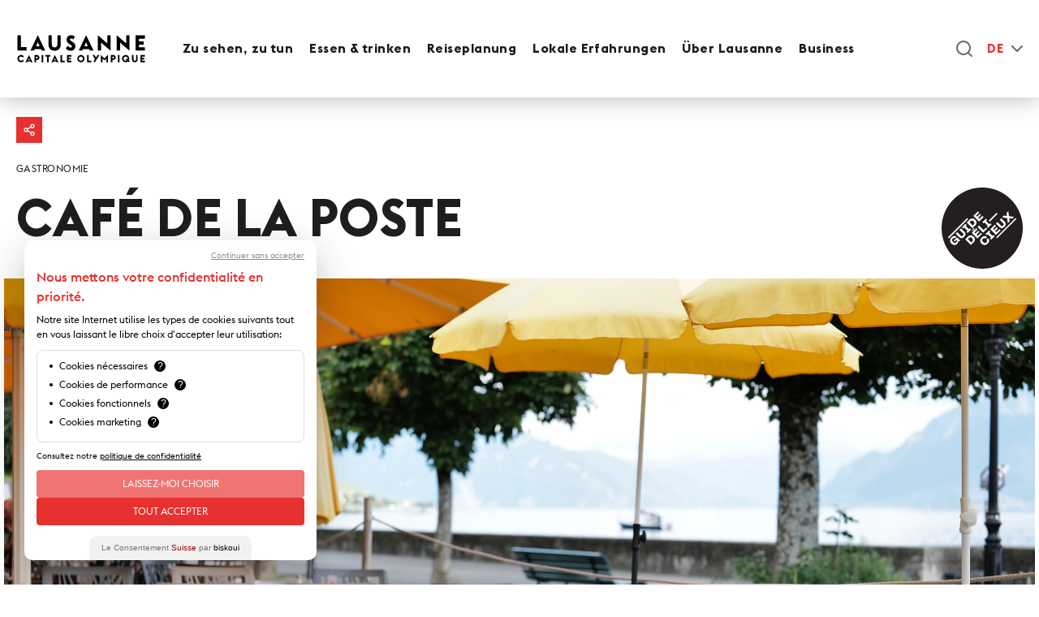

--- FILE ---
content_type: text/html; charset=UTF-8
request_url: https://www.lausanne-tourisme.ch/de/entdecken/cafe-de-la-poste/
body_size: 15004
content:
<!DOCTYPE html>
<html lang="de-DE">
<head>
  <script>var dataLayer = window.dataLayer = window.dataLayer || [];</script>
  <!-- Google Tag Manager -->
  <script>(function(w, d, s, l, i) {
      w[l] = w[l] || [];
      w[l].push({
        'gtm.start':
          new Date().getTime(), event: 'gtm.js'
      });
      var f = d.getElementsByTagName(s)[0],
        j = d.createElement(s), dl = l != 'dataLayer' ? '&l=' + l : '';
      j.async = true;
      j.src =
        'https://www.googletagmanager.com/gtm.js?id=' + i + dl;
      f.parentNode.insertBefore(j, f);
    })(window, document, 'script', 'dataLayer', 'GTM-N55FQ9BL');</script>
  <!-- End Google Tag Manager -->
  <meta charset="utf-8">
  <meta name="viewport" content="width=device-width, initial-scale=1.0, minimal-ui">
  <meta name="facebook-domain-verification" content="ol6p4ctszo9ij7uec1g62l4tq470xt">
  <link rel="icon" type="image/png" href="https://www.lausanne-tourisme.ch/app/themes/bwap-theme/images/favicon.png">
  <link rel="manifest" href="/manifest.json">
    <link rel="canonical" href="https://www.lausanne-tourisme.ch/de/entdecken/cafe-de-la-poste/" /><title>Café de la Poste &#8211; Lausanne Tourisme &#8211; Site officiel du tourisme à Lausanne</title>
<meta name='robots' content='max-image-preview:large, index, follow' />
<link rel="alternate" hreflang="fr" href="https://www.lausanne-tourisme.ch/fr/decouvrir/cafe-de-la-poste/" />
<link rel="alternate" hreflang="en" href="https://www.lausanne-tourisme.ch/en/explore/cafe-de-la-poste/" />
<link rel="alternate" hreflang="de" href="https://www.lausanne-tourisme.ch/de/entdecken/cafe-de-la-poste/" />
<link rel="alternate" hreflang="x-default" href="https://www.lausanne-tourisme.ch/fr/decouvrir/cafe-de-la-poste/" />
<link rel='dns-prefetch' href='//ajax.googleapis.com' />
<link rel='dns-prefetch' href='//static2.lausanne-tourisme.ch' />
<link rel="alternate" title="oEmbed (JSON)" type="application/json+oembed" href="https://www.lausanne-tourisme.ch/de/wp-json/oembed/1.0/embed?url=https%3A%2F%2Fwww.lausanne-tourisme.ch%2Fde%2Fentdecken%2Fcafe-de-la-poste%2F" />
<link rel="alternate" title="oEmbed (XML)" type="text/xml+oembed" href="https://www.lausanne-tourisme.ch/de/wp-json/oembed/1.0/embed?url=https%3A%2F%2Fwww.lausanne-tourisme.ch%2Fde%2Fentdecken%2Fcafe-de-la-poste%2F&#038;format=xml" />
<meta property="og:title" content="Caf&eacute; de la Poste"/><meta name="twitter:title" content="Caf&eacute; de la Poste"/>    <meta property="og:url" content="https://www.lausanne-tourisme.ch/de/entdecken/cafe-de-la-poste/" />
    <meta property="og:type" content="page" />
    <meta property="og:site_name" content="Lausanne Tourisme - Site officiel du tourisme &agrave; Lausanne" />
    <meta name="twitter:card" content="summary" />
    <meta name="twitter:domain" content="Lausanne Tourisme - Site officiel du tourisme &agrave; Lausanne" />
    <meta property="og:image" content="https://static.lausanne-tourisme.ch/image/upload/f_auto,w_768/BIdj6AjdykugpqmpIPOzM4PHQPvzDxP9a0xZK6me"/><meta name="twitter:image" content="https://static.lausanne-tourisme.ch/image/upload/f_auto,w_768/BIdj6AjdykugpqmpIPOzM4PHQPvzDxP9a0xZK6me"/><meta name="description" content="Entdecken Sie die traditionelle K&uuml;che des Caf&eacute; de la Poste in Lutry. Eglifilet sind die Spezialit&auml;t des Hauses."/><meta property="og:description" content="Entdecken Sie die traditionelle K&uuml;che des Caf&eacute; de la Poste in Lutry. Eglifilet sind die Spezialit&auml;t des Hauses."/><meta name="twitter:description" content="Entdecken Sie die traditionelle K&uuml;che des Caf&eacute; de la Poste in Lutry. Eglifilet sind die Spezialit&auml;t des Hauses."/><style id='wp-img-auto-sizes-contain-inline-css' type='text/css'>
img:is([sizes=auto i],[sizes^="auto," i]){contain-intrinsic-size:3000px 1500px}
/*# sourceURL=wp-img-auto-sizes-contain-inline-css */
</style>
<style id='classic-theme-styles-inline-css' type='text/css'>
/*! This file is auto-generated */
.wp-block-button__link{color:#fff;background-color:#32373c;border-radius:9999px;box-shadow:none;text-decoration:none;padding:calc(.667em + 2px) calc(1.333em + 2px);font-size:1.125em}.wp-block-file__button{background:#32373c;color:#fff;text-decoration:none}
/*# sourceURL=/wp-includes/css/classic-themes.min.css */
</style>
<link rel='stylesheet' id='styles-css' href='https://static2.lausanne-tourisme.ch/assets/main.css?ver=6.9' type='text/css' media='all' />
<script type="text/javascript" id="wpml-cookie-js-extra">
/* <![CDATA[ */
var wpml_cookies = {"wp-wpml_current_language":{"value":"de","expires":1,"path":"/"}};
var wpml_cookies = {"wp-wpml_current_language":{"value":"de","expires":1,"path":"/"}};
//# sourceURL=wpml-cookie-js-extra
/* ]]> */
</script>
<script type="text/javascript" src="https://www.lausanne-tourisme.ch/app/plugins/sitepress-multilingual-cms/res/js/cookies/language-cookie.js?ver=486900" id="wpml-cookie-js" defer="defer" data-wp-strategy="defer"></script>
<script type="text/javascript" src="https://ajax.googleapis.com/ajax/libs/jquery/3.7.1/jquery.min.js" id="jquery-js"></script>
<link rel="https://api.w.org/" href="https://www.lausanne-tourisme.ch/de/wp-json/" />    <style id="antiClickjack">body{display:none !important;}</style>
    <script type="text/javascript">if (self === top) {var antiClickjack = document.getElementById("antiClickjack"); antiClickjack.parentNode.removeChild(antiClickjack);}else{top.location = self.location;}</script>
    <meta name="generator" content="WPML ver:4.8.6 stt:1,4,3;" />
<style id='global-styles-inline-css' type='text/css'>
:root{--wp--preset--aspect-ratio--square: 1;--wp--preset--aspect-ratio--4-3: 4/3;--wp--preset--aspect-ratio--3-4: 3/4;--wp--preset--aspect-ratio--3-2: 3/2;--wp--preset--aspect-ratio--2-3: 2/3;--wp--preset--aspect-ratio--16-9: 16/9;--wp--preset--aspect-ratio--9-16: 9/16;--wp--preset--color--black: #000000;--wp--preset--color--cyan-bluish-gray: #abb8c3;--wp--preset--color--white: #ffffff;--wp--preset--color--pale-pink: #f78da7;--wp--preset--color--vivid-red: #cf2e2e;--wp--preset--color--luminous-vivid-orange: #ff6900;--wp--preset--color--luminous-vivid-amber: #fcb900;--wp--preset--color--light-green-cyan: #7bdcb5;--wp--preset--color--vivid-green-cyan: #00d084;--wp--preset--color--pale-cyan-blue: #8ed1fc;--wp--preset--color--vivid-cyan-blue: #0693e3;--wp--preset--color--vivid-purple: #9b51e0;--wp--preset--gradient--vivid-cyan-blue-to-vivid-purple: linear-gradient(135deg,rgb(6,147,227) 0%,rgb(155,81,224) 100%);--wp--preset--gradient--light-green-cyan-to-vivid-green-cyan: linear-gradient(135deg,rgb(122,220,180) 0%,rgb(0,208,130) 100%);--wp--preset--gradient--luminous-vivid-amber-to-luminous-vivid-orange: linear-gradient(135deg,rgb(252,185,0) 0%,rgb(255,105,0) 100%);--wp--preset--gradient--luminous-vivid-orange-to-vivid-red: linear-gradient(135deg,rgb(255,105,0) 0%,rgb(207,46,46) 100%);--wp--preset--gradient--very-light-gray-to-cyan-bluish-gray: linear-gradient(135deg,rgb(238,238,238) 0%,rgb(169,184,195) 100%);--wp--preset--gradient--cool-to-warm-spectrum: linear-gradient(135deg,rgb(74,234,220) 0%,rgb(151,120,209) 20%,rgb(207,42,186) 40%,rgb(238,44,130) 60%,rgb(251,105,98) 80%,rgb(254,248,76) 100%);--wp--preset--gradient--blush-light-purple: linear-gradient(135deg,rgb(255,206,236) 0%,rgb(152,150,240) 100%);--wp--preset--gradient--blush-bordeaux: linear-gradient(135deg,rgb(254,205,165) 0%,rgb(254,45,45) 50%,rgb(107,0,62) 100%);--wp--preset--gradient--luminous-dusk: linear-gradient(135deg,rgb(255,203,112) 0%,rgb(199,81,192) 50%,rgb(65,88,208) 100%);--wp--preset--gradient--pale-ocean: linear-gradient(135deg,rgb(255,245,203) 0%,rgb(182,227,212) 50%,rgb(51,167,181) 100%);--wp--preset--gradient--electric-grass: linear-gradient(135deg,rgb(202,248,128) 0%,rgb(113,206,126) 100%);--wp--preset--gradient--midnight: linear-gradient(135deg,rgb(2,3,129) 0%,rgb(40,116,252) 100%);--wp--preset--font-size--small: 13px;--wp--preset--font-size--medium: 20px;--wp--preset--font-size--large: 36px;--wp--preset--font-size--x-large: 42px;--wp--preset--spacing--20: 0.44rem;--wp--preset--spacing--30: 0.67rem;--wp--preset--spacing--40: 1rem;--wp--preset--spacing--50: 1.5rem;--wp--preset--spacing--60: 2.25rem;--wp--preset--spacing--70: 3.38rem;--wp--preset--spacing--80: 5.06rem;--wp--preset--shadow--natural: 6px 6px 9px rgba(0, 0, 0, 0.2);--wp--preset--shadow--deep: 12px 12px 50px rgba(0, 0, 0, 0.4);--wp--preset--shadow--sharp: 6px 6px 0px rgba(0, 0, 0, 0.2);--wp--preset--shadow--outlined: 6px 6px 0px -3px rgb(255, 255, 255), 6px 6px rgb(0, 0, 0);--wp--preset--shadow--crisp: 6px 6px 0px rgb(0, 0, 0);}:where(.is-layout-flex){gap: 0.5em;}:where(.is-layout-grid){gap: 0.5em;}body .is-layout-flex{display: flex;}.is-layout-flex{flex-wrap: wrap;align-items: center;}.is-layout-flex > :is(*, div){margin: 0;}body .is-layout-grid{display: grid;}.is-layout-grid > :is(*, div){margin: 0;}:where(.wp-block-columns.is-layout-flex){gap: 2em;}:where(.wp-block-columns.is-layout-grid){gap: 2em;}:where(.wp-block-post-template.is-layout-flex){gap: 1.25em;}:where(.wp-block-post-template.is-layout-grid){gap: 1.25em;}.has-black-color{color: var(--wp--preset--color--black) !important;}.has-cyan-bluish-gray-color{color: var(--wp--preset--color--cyan-bluish-gray) !important;}.has-white-color{color: var(--wp--preset--color--white) !important;}.has-pale-pink-color{color: var(--wp--preset--color--pale-pink) !important;}.has-vivid-red-color{color: var(--wp--preset--color--vivid-red) !important;}.has-luminous-vivid-orange-color{color: var(--wp--preset--color--luminous-vivid-orange) !important;}.has-luminous-vivid-amber-color{color: var(--wp--preset--color--luminous-vivid-amber) !important;}.has-light-green-cyan-color{color: var(--wp--preset--color--light-green-cyan) !important;}.has-vivid-green-cyan-color{color: var(--wp--preset--color--vivid-green-cyan) !important;}.has-pale-cyan-blue-color{color: var(--wp--preset--color--pale-cyan-blue) !important;}.has-vivid-cyan-blue-color{color: var(--wp--preset--color--vivid-cyan-blue) !important;}.has-vivid-purple-color{color: var(--wp--preset--color--vivid-purple) !important;}.has-black-background-color{background-color: var(--wp--preset--color--black) !important;}.has-cyan-bluish-gray-background-color{background-color: var(--wp--preset--color--cyan-bluish-gray) !important;}.has-white-background-color{background-color: var(--wp--preset--color--white) !important;}.has-pale-pink-background-color{background-color: var(--wp--preset--color--pale-pink) !important;}.has-vivid-red-background-color{background-color: var(--wp--preset--color--vivid-red) !important;}.has-luminous-vivid-orange-background-color{background-color: var(--wp--preset--color--luminous-vivid-orange) !important;}.has-luminous-vivid-amber-background-color{background-color: var(--wp--preset--color--luminous-vivid-amber) !important;}.has-light-green-cyan-background-color{background-color: var(--wp--preset--color--light-green-cyan) !important;}.has-vivid-green-cyan-background-color{background-color: var(--wp--preset--color--vivid-green-cyan) !important;}.has-pale-cyan-blue-background-color{background-color: var(--wp--preset--color--pale-cyan-blue) !important;}.has-vivid-cyan-blue-background-color{background-color: var(--wp--preset--color--vivid-cyan-blue) !important;}.has-vivid-purple-background-color{background-color: var(--wp--preset--color--vivid-purple) !important;}.has-black-border-color{border-color: var(--wp--preset--color--black) !important;}.has-cyan-bluish-gray-border-color{border-color: var(--wp--preset--color--cyan-bluish-gray) !important;}.has-white-border-color{border-color: var(--wp--preset--color--white) !important;}.has-pale-pink-border-color{border-color: var(--wp--preset--color--pale-pink) !important;}.has-vivid-red-border-color{border-color: var(--wp--preset--color--vivid-red) !important;}.has-luminous-vivid-orange-border-color{border-color: var(--wp--preset--color--luminous-vivid-orange) !important;}.has-luminous-vivid-amber-border-color{border-color: var(--wp--preset--color--luminous-vivid-amber) !important;}.has-light-green-cyan-border-color{border-color: var(--wp--preset--color--light-green-cyan) !important;}.has-vivid-green-cyan-border-color{border-color: var(--wp--preset--color--vivid-green-cyan) !important;}.has-pale-cyan-blue-border-color{border-color: var(--wp--preset--color--pale-cyan-blue) !important;}.has-vivid-cyan-blue-border-color{border-color: var(--wp--preset--color--vivid-cyan-blue) !important;}.has-vivid-purple-border-color{border-color: var(--wp--preset--color--vivid-purple) !important;}.has-vivid-cyan-blue-to-vivid-purple-gradient-background{background: var(--wp--preset--gradient--vivid-cyan-blue-to-vivid-purple) !important;}.has-light-green-cyan-to-vivid-green-cyan-gradient-background{background: var(--wp--preset--gradient--light-green-cyan-to-vivid-green-cyan) !important;}.has-luminous-vivid-amber-to-luminous-vivid-orange-gradient-background{background: var(--wp--preset--gradient--luminous-vivid-amber-to-luminous-vivid-orange) !important;}.has-luminous-vivid-orange-to-vivid-red-gradient-background{background: var(--wp--preset--gradient--luminous-vivid-orange-to-vivid-red) !important;}.has-very-light-gray-to-cyan-bluish-gray-gradient-background{background: var(--wp--preset--gradient--very-light-gray-to-cyan-bluish-gray) !important;}.has-cool-to-warm-spectrum-gradient-background{background: var(--wp--preset--gradient--cool-to-warm-spectrum) !important;}.has-blush-light-purple-gradient-background{background: var(--wp--preset--gradient--blush-light-purple) !important;}.has-blush-bordeaux-gradient-background{background: var(--wp--preset--gradient--blush-bordeaux) !important;}.has-luminous-dusk-gradient-background{background: var(--wp--preset--gradient--luminous-dusk) !important;}.has-pale-ocean-gradient-background{background: var(--wp--preset--gradient--pale-ocean) !important;}.has-electric-grass-gradient-background{background: var(--wp--preset--gradient--electric-grass) !important;}.has-midnight-gradient-background{background: var(--wp--preset--gradient--midnight) !important;}.has-small-font-size{font-size: var(--wp--preset--font-size--small) !important;}.has-medium-font-size{font-size: var(--wp--preset--font-size--medium) !important;}.has-large-font-size{font-size: var(--wp--preset--font-size--large) !important;}.has-x-large-font-size{font-size: var(--wp--preset--font-size--x-large) !important;}
/*# sourceURL=global-styles-inline-css */
</style>
</head>
<body class="wp-singular poi-template-default single single-poi postid-71879 wp-theme-bwap-theme remote_id_872" x-data="{ searchLayouOpen: false }">
<!-- Google Tag Manager (noscript) -->
<noscript>
  <iframe src="https://www.googletagmanager.com/ns.html?id=GTM-N55FQ9BL"
          title="Google Tag Manager"
          height="0" width="0" style="display:none;visibility:hidden"></iframe>
</noscript>
<!-- End Google Tag Manager (noscript) -->
<div style="display: none"><svg id="icon_menu_arrow_down" width="10" height="5" viewBox="0 0 10 5" xmlns="http://www.w3.org/2000/svg">
    <path d="M1 1l4 2 4-2" stroke-width="2" stroke="currentColor" fill="none"/>
</svg>
<svg id="icon_menu_arrow_right" width="7" height="13" viewBox="0 0 7 13" xmlns="http://www.w3.org/2000/svg">
    <path d="M1 1l5 5.5L1 12" stroke="currentColor" stroke-width="1.4" fill="none" stroke-linecap="round"
          stroke-linejoin="round"/>
</svg>
</div><header class="header">
  <div class="container container--header">
    <div class="header__container">
      <div class="header__navbrand">
        <a href="https://www.lausanne-tourisme.ch/de/">
          <img class="header__logo header__logo--desktop" src="https://static2.lausanne-tourisme.ch/images/logo.svg"
               alt="Lausanne Tourisme - Site officiel du tourisme à Lausanne">
          <img class="header__logo header__logo--mobile" src="https://static2.lausanne-tourisme.ch/images/logo_mobile.svg"
               alt="Lausanne Tourisme - Site officiel du tourisme à Lausanne">
        </a>
      </div>

      <!-- Navigation V2 -->
      <nav class="navigation">
        <div class="navigation__header">
          <div class="header__navbrand">
            <a href="https://www.lausanne-tourisme.ch/de/">
              <img class="header__logo header__logo--desktop" src="https://static2.lausanne-tourisme.ch/images/logo.svg"
                   alt="Lausanne Tourisme - Site officiel du tourisme à Lausanne">
              <img class="header__logo header__logo--mobile" src="https://static2.lausanne-tourisme.ch/images/logo_mobile.svg"
                   alt="Lausanne Tourisme - Site officiel du tourisme à Lausanne">
            </a>
          </div>
          <button class="header__burger burger__close is-active">
                        <span class="burger">
                            <i></i>
                            <i></i>
                            <i></i>
                        </span>
          </button>
        </div>
        <div class="navigation__searchbar">
          <form id="search-layout" action="https://www.lausanne-tourisme.ch/de/">
            <div class="form-search">
              <input id="search-suggestions" placeholder="Forschung..."
                     class="search-suggestions form-input js-search-input" type="text" name="s"
                     value=""
                     autocomplete="off" />
            </div>
          </form>
          <div class="form-suggestion form-suggestion--mobile">
          </div>
        </div>
          <ul class="navigation__container"><li><a class="navigation__link main-item gmtNoTrack" href="">Zu sehen, zu tun<span class="navigation__chevron"></span></a><ul class="navigation__submenu"><span class="navigation__back">&nbsp;&nbsp;Zu sehen, zu tun</span><div class="navigation__wrapper"><div class="navigation__items"><li class="navigation__submenu--list"><a class="sub-item" href="https://www.lausanne-tourisme.ch/de/verandstaltungskalender/">Verandstaltungskalender</a></li><li class="navigation__submenu--list"><a class="sub-item" href="https://www.lausanne-tourisme.ch/de/ausstellungen/">Ausstellungen</a></li><li class="navigation__submenu--list"><a class="sub-item" href="https://www.lausanne-tourisme.ch/de/freizeit/">Aktivitäten</a></li><li class="navigation__submenu--list"><a class="sub-item" href="https://www.lausanne-tourisme.ch/de/stadtrundgang-in-lausanne/">Stadtrundgang</a></li><li class="navigation__submenu--list"><a class="sub-item" href="https://www.lausanne-tourisme.ch/de/spezielle-angebote/">Ihr Erlebnis buchen</a></li><li class="navigation__submenu--list"><a class="sub-item" href="https://www.lausanne-tourisme.ch/de/highlights-von-lausanne/">Highlights von Lausanne</a></li><li class="navigation__submenu--list"><a class="sub-item" href="https://www.lausanne-tourisme.ch/de/ideen-und-ausfluege/">Ideen und Ausflüge</a></li></div><div class="navigation__cta">                                        <!-- CTAs DESKTOP -->
                                                                                                                            <a href="https://www.lausanne-tourisme.ch/de/was-kann-man-im-januar-in-lausanne-unternehmen/"
                                           class="cta__container cta--notmobile card hide">
                                          <div class="cta__overlay card">
                                            <label class="cta__date">To-do-Liste für Januar.</label>
                                            <p class='title'>Was kann man im Januar in Lausanne unternehmen ?</p>
                                                                                        </div>
                                                                                          <div class="cta__effect"></div>
                                                                                      <div class="cta__background"></div>
                                          <img class="cta__img" src="https://www.lausanne-tourisme.ch/app/uploads/2023/01/Hiver-KAZ1289-4-scaled-2.jpg"
                                               alt="Was kann man im Januar in Lausanne unternehmen ?"
                                               title="Was kann man im Januar in Lausanne unternehmen ?" loading='lazy'>
                                        </a>
                                                                              <!-- CTAs DESKTOP -->
                                                                                                                            <a href="https://www.lausanne-tourisme.ch/de/winter-in-lausanne/"
                                           class="cta__container cta--notmobile card hide">
                                          <div class="cta__overlay card">
                                            <label class="cta__date">Im Winter schmückt sich Lausanne mit Lichtern: eine Einladung zum Träumen und Genießen der Magie der Jahreszeit. </label>
                                            <p class='title'>Lausanne im Winter</p>
                                                                                        </div>
                                                                                          <div class="cta__effect"></div>
                                                                                      <div class="cta__background"></div>
                                          <img class="cta__img" src="https://www.lausanne-tourisme.ch/app/uploads/2025/11/Lausanne-hiver-1-WEB-LT-2.jpg"
                                               alt="Lausanne im Winter"
                                               title="Lausanne im Winter" loading='lazy'>
                                        </a>
                                                                              <!-- CTAs DESKTOP -->
                                                                                                                            <a href="https://www.lausanne-tourisme.ch/de/angebot/detektiv-trail/"
                                           class="cta__container cta--notmobile cta hide">
                                          <div class="cta__overlay cta">
                                            <label class="cta__date"></label>
                                            <p class='title'>Detektiv-Trail</p>
                                                                                              <span class="cta__link">Entdecken Sie den Detektiv-Trail !</span>
                                                                                        </div>
                                                                                      <div class="cta__background"></div>
                                          <img class="cta__img" src="https://www.lausanne-tourisme.ch/app/uploads/2023/12/Detektiv-Trail_160dpi_1610x844px.jpg"
                                               alt="Detektiv-Trail"
                                               title="Detektiv-Trail" loading='lazy'>
                                        </a>
                                                                          <!-- CTA MOBILE -->
                                                                          <a href="https://www.lausanne-tourisme.ch/de/ideen-und-ausfluege/"
                                       class="cta__container cta__mobile card">
                                      <div class="cta__overlay card">
                                        <label class="cta__date">Lassen Sie sich von unseren Empfehlungen inspirieren !</label>
                                        <p class='title'>Ideen und Ausflüge</p>
                                                                                </div>
                                                                                  <div class="cta__effect"></div>
                                                                              <div class="cta__background"></div>
                                      <img class="cta__img" src="https://www.lausanne-tourisme.ch/app/uploads/2022/12/Jetee-de-la-Compagnie-3.jpg"
                                           alt="Ideen und Ausflüge"
                                           title='Ideen und Ausflüge' loading='lazy'>
                                    </a>
                                  </div></div></ul></li><li><a class="navigation__link main-item gmtNoTrack" href="">Essen & trinken<span class="navigation__chevron"></span></a><ul class="navigation__submenu"><span class="navigation__back">&nbsp;&nbsp;Essen & trinken</span><div class="navigation__wrapper"><div class="navigation__items"><li class="navigation__submenu--list"><a class="sub-item" href="https://www.lausanne-tourisme.ch/de/essen-und-trinken/">Essen und Trinken in Lausanne</a></li><li class="navigation__submenu--list"><a class="sub-item" href="https://www.lausanne-tourisme.ch/de/good-morning/">Frühstück und Brunch</a></li><li class="navigation__submenu--list"><a class="sub-item" href="https://www.lausanne-tourisme.ch/de/lunch/">Mittagessen</a></li><li class="navigation__submenu--list"><a class="sub-item" href="https://www.lausanne-tourisme.ch/de/dinner-time/">Abendessen</a></li><li class="navigation__submenu--list"><a class="sub-item" href="https://www.lausanne-tourisme.ch/de/tea-time/">Tee und Süßes</a></li><li class="navigation__submenu--list"><a class="sub-item" href="https://www.lausanne-tourisme.ch/de/prost/">Bars</a></li><li class="navigation__submenu--list"><a class="sub-item" href="https://www.lausanne-tourisme.ch/de/terrassen-und-rooftops/">Terrassen und Rooftops</a></li></div><div class="navigation__cta">                                        <!-- CTAs DESKTOP -->
                                                                                                                            <a href="https://issuu.com/jiempe/docs/guide_de_licieux_nume_rique_25-26?fr=sNzdhMjg4MjkxNDQ"
                                           class="cta__container cta--notmobile card hide">
                                          <div class="cta__overlay card">
                                            <label class="cta__date">Entdecken Sie die besten Feinschmecker-Adressen in Lausanne, ausgewählt von leidenschaftlichen Experten.</label>
                                            <p class='title'>Der Schlemmerführer</p>
                                                                                        </div>
                                                                                          <div class="cta__effect"></div>
                                                                                      <div class="cta__background"></div>
                                          <img class="cta__img" src="https://www.lausanne-tourisme.ch/app/uploads/2023/12/GDL.jpg"
                                               alt="Der Schlemmerführer"
                                               title="Der Schlemmerführer" loading='lazy'>
                                        </a>
                                                                              <!-- CTAs DESKTOP -->
                                                                                                                            <a href="https://www.lausanne-tourisme.ch/de/the-lausanner/articles/wogeniesst-man-in-lausanne-eine-leckere-fondue/"
                                           class="cta__container cta--notmobile card hide">
                                          <div class="cta__overlay card">
                                            <label class="cta__date">Entdecken Sie unsere Fondue-Restaurants.</label>
                                            <p class='title'>Wo geniesst man eine leckere Fondue?</p>
                                                                                        </div>
                                                                                          <div class="cta__effect"></div>
                                                                                      <div class="cta__background"></div>
                                          <img class="cta__img" src="https://www.lausanne-tourisme.ch/app/uploads/2020/02/Fondue-fromage.jpg"
                                               alt="Wo geniesst man eine leckere Fondue?"
                                               title="Wo geniesst man eine leckere Fondue?" loading='lazy'>
                                        </a>
                                                                              <!-- CTAs DESKTOP -->
                                                                                                                            <a href="https://www.lausanne-tourisme.ch/de/angebot/schoko-tour-lausanne/"
                                           class="cta__container cta--notmobile cta hide">
                                          <div class="cta__overlay cta">
                                            <label class="cta__date"></label>
                                            <p class='title'>Lausanne Choco Tour</p>
                                                                                              <span class="cta__link">Entdecken Sie den "Lausanne Choco Tour"</span>
                                                                                        </div>
                                                                                      <div class="cta__background"></div>
                                          <img class="cta__img" src="https://www.lausanne-tourisme.ch/app/uploads/2023/04/JIM9055-scaled.jpg"
                                               alt="Lausanne Choco Tour"
                                               title="Lausanne Choco Tour" loading='lazy'>
                                        </a>
                                                                          <!-- CTA MOBILE -->
                                                                          <a href="https://issuu.com/jiempe/docs/guide_de_licieux_nume_rique_25-26?fr=sNzdhMjg4MjkxNDQ"
                                       class="cta__container cta__mobile card">
                                      <div class="cta__overlay card">
                                        <label class="cta__date">Entdecken Sie die besten Feinschmecker-Adressen in Lausanne, ausgewählt von leidenschaftlichen Experten.</label>
                                        <p class='title'>Der Schlemmerführer</p>
                                                                                </div>
                                                                                  <div class="cta__effect"></div>
                                                                              <div class="cta__background"></div>
                                      <img class="cta__img" src="https://www.lausanne-tourisme.ch/app/uploads/2023/12/GDL.jpg"
                                           alt="Der Schlemmerführer"
                                           title='Der Schlemmerführer' loading='lazy'>
                                    </a>
                                  </div></div></ul></li><li><a class="navigation__link main-item gmtNoTrack" href="">Reiseplanung<span class="navigation__chevron"></span></a><ul class="navigation__submenu"><span class="navigation__back">&nbsp;&nbsp;Reiseplanung</span><div class="navigation__wrapper"><div class="navigation__items"><li class="navigation__submenu--list"><a class="sub-item" href="https://www.lausanne-tourisme.ch/de/zugang-nach-lausanne/">Zugang nach Lausanne</a></li><li class="navigation__submenu--list"><a class="sub-item" href="https://www.lausanne-tourisme.ch/de/sich-lausanne-fortbewegen/">Sich in Lausanne fortbewegen</a></li><li class="navigation__submenu--list"><a class="sub-item" href="https://www.lausanne-tourisme.ch/de/lausanne-transport-card-and-more/">Lausanne Transport Card &#038; More</a></li><li class="navigation__submenu--list"><a class="sub-item" href="https://www.lausanne-tourisme.ch/de/unterkunft/">Unterkunft</a></li><li class="navigation__submenu--list"><a class="sub-item" href="https://www.lausanne-tourisme.ch/de/gruppen/">Gruppenreise</a></li><li class="navigation__submenu--list"><a class="sub-item" href="https://www.lausanne-tourisme.ch/de/bildung-forschung/">Studieren in Lausanne</a></li></div><div class="navigation__cta">                                        <!-- CTAs DESKTOP -->
                                                                                                                            <a href="https://www.lausanne-tourisme.ch/de/lausanne-mit-der-familie/"
                                           class="cta__container cta--notmobile card hide">
                                          <div class="cta__overlay card">
                                            <label class="cta__date">Unser Reiseführer durch Lausanne für die ganze Familie !</label>
                                            <p class='title'>Lausanne mit der Familie</p>
                                                                                        </div>
                                                                                          <div class="cta__effect"></div>
                                                                                      <div class="cta__background"></div>
                                          <img class="cta__img" src="https://www.lausanne-tourisme.ch/app/uploads/2020/04/webFamille-au-Musée-Olympique-KAZ_046.jpg"
                                               alt="Lausanne mit der Familie"
                                               title="Lausanne mit der Familie" loading='lazy'>
                                        </a>
                                                                              <!-- CTAs DESKTOP -->
                                                                                                                            <a href="https://www.lausanne-tourisme.ch/de/planen-sie-ihre-verantwortungsvolle-reise/"
                                           class="cta__container cta--notmobile card hide">
                                          <div class="cta__overlay card">
                                            <label class="cta__date">Damit Sie Ihre Reise nachhaltig planen können</label>
                                            <p class='title'>Planen Sie Ihre verantwortungsvolle Reise.</p>
                                                                                        </div>
                                                                                          <div class="cta__effect"></div>
                                                                                      <div class="cta__background"></div>
                                          <img class="cta__img" src="https://www.lausanne-tourisme.ch/app/uploads/2023/07/Lavaux-velo.jpg"
                                               alt="Planen Sie Ihre verantwortungsvolle Reise."
                                               title="Planen Sie Ihre verantwortungsvolle Reise." loading='lazy'>
                                        </a>
                                                                              <!-- CTAs DESKTOP -->
                                                                                                                            <a href="https://hotel-days.lausanne-tourisme.ch/"
                                           class="cta__container cta--notmobile cta hide">
                                          <div class="cta__overlay cta">
                                            <label class="cta__date"></label>
                                            <p class='title'>Ei Nacht längt nid</p>
                                                                                              <span class="cta__link">Bis zu -25% : Jetzt zugreifen !</span>
                                                                                        </div>
                                                                                      <div class="cta__background"></div>
                                          <img class="cta__img" src="https://www.lausanne-tourisme.ch/app/uploads/2023/12/hotel_days_menu-1.jpg"
                                               alt="Ei Nacht längt nid"
                                               title="Ei Nacht längt nid" loading='lazy'>
                                        </a>
                                                                          <!-- CTA MOBILE -->
                                                                          <a href="https://hotel-days.lausanne-tourisme.ch/"
                                       class="cta__container cta__mobile cta">
                                      <div class="cta__overlay cta">
                                        <label class="cta__date"></label>
                                        <p class='title'>Ei Nacht längt nid</p>
                                                                                      <span class="cta__link">Bis zu -25% : Jetzt zugreifen !</span>
                                                                                </div>
                                                                              <div class="cta__background"></div>
                                      <img class="cta__img" src="https://www.lausanne-tourisme.ch/app/uploads/2023/12/hotel_days_menu-1.jpg"
                                           alt="Ei Nacht längt nid"
                                           title='Ei Nacht längt nid' loading='lazy'>
                                    </a>
                                  </div></div></ul></li><li><a class="navigation__link main-item gmtNoTrack" href="https://www.lausanne-tourisme.ch/de/the-lausanner/">Lokale Erfahrungen<span class="navigation__chevron"></span></a><ul class="navigation__submenu"><span class="navigation__back">&nbsp;&nbsp;Lokale Erfahrungen</span><div class="navigation__wrapper"><div class="navigation__items"><li class="navigation__submenu--list"><a class="sub-item" href="https://www.lausanne-tourisme.ch/de/the-lausanner/">The Lausanner</a></li><li class="navigation__submenu--list"><a class="sub-item" href="https://www.lausanne-tourisme.ch/de/le-petit-guide-des-lausanners/">Die Empfehlung der Lausanner</a></li><li class="navigation__submenu--list"><a class="sub-item" href="https://www.lausanne-tourisme.ch/de/the-lausanner/artikeln/">Artikeln</a></li></div><div class="navigation__cta">                                        <!-- CTAs DESKTOP -->
                                                                                                                            <a href="https://www.lausanne-tourisme.ch/de/the-lausanner/articles/in-lausanne-kommt-so-einiges-vor-die-linse-imeine-schoensten-fotospots/"
                                           class="cta__container cta--notmobile card hide">
                                          <div class="cta__overlay card">
                                            <label class="cta__date">Meine schönsten Fotospots !</label>
                                            <p class='title'>In Lausanne kommt so einiges vor die Linse</p>
                                                                                        </div>
                                                                                          <div class="cta__effect"></div>
                                                                                      <div class="cta__background"></div>
                                          <img class="cta__img" src="https://www.lausanne-tourisme.ch/app/uploads/2023/10/10.-Sentier-du-lac-scaled.jpg"
                                               alt="In Lausanne kommt so einiges vor die Linse"
                                               title="In Lausanne kommt so einiges vor die Linse" loading='lazy'>
                                        </a>
                                                                              <!-- CTAs DESKTOP -->
                                                                                                                            <a href="https://www.lausanne-tourisme.ch/de/lausanne-eine-spielwiese-unter-freiem-himmel/"
                                           class="cta__container cta--notmobile card hide">
                                          <div class="cta__overlay card">
                                            <label class="cta__date">Herzlich willkommen in Lausanne! Die viertgrösste Stadt der Schweiz und Olympia-Hauptstadt.</label>
                                            <p class='title'>Lausanne, eine Spielwiese unter freiem Himmel</p>
                                                                                        </div>
                                                                                          <div class="cta__effect"></div>
                                                                                      <div class="cta__background"></div>
                                          <img class="cta__img" src="https://www.lausanne-tourisme.ch/app/uploads/2024/02/Sportifs-Musee-Olympique.jpg"
                                               alt="Lausanne, eine Spielwiese unter freiem Himmel"
                                               title="Lausanne, eine Spielwiese unter freiem Himmel" loading='lazy'>
                                        </a>
                                                                              <!-- CTAs DESKTOP -->
                                                                                                                            <a href="https://www.lausanne-tourisme.ch/en/newsletter/"
                                           class="cta__container cta--notmobile cta hide">
                                          <div class="cta__overlay cta">
                                            <label class="cta__date"></label>
                                            <p class='title'>Erhalten Sie die besten Tipps in Lausanne !</p>
                                                                                              <span class="cta__link">Abonnieren Sie unseren Newsletter</span>
                                                                                        </div>
                                                                                      <div class="cta__background"></div>
                                          <img class="cta__img" src="https://www.lausanne-tourisme.ch/app/uploads/2023/05/Vue-rooftop-1.jpg"
                                               alt="Erhalten Sie die besten Tipps in Lausanne !"
                                               title="Erhalten Sie die besten Tipps in Lausanne !" loading='lazy'>
                                        </a>
                                                                          <!-- CTA MOBILE -->
                                                                          <a href="https://www.lausanne-tourisme.ch/de/lausanne-eine-spielwiese-unter-freiem-himmel/"
                                       class="cta__container cta__mobile card">
                                      <div class="cta__overlay card">
                                        <label class="cta__date">Herzlich willkommen in Lausanne! Die viertgrösste Stadt der Schweiz und Olympia-Hauptstadt.</label>
                                        <p class='title'>Lausanne, eine Spielwiese unter freiem Himmel</p>
                                                                                </div>
                                                                                  <div class="cta__effect"></div>
                                                                              <div class="cta__background"></div>
                                      <img class="cta__img" src="https://www.lausanne-tourisme.ch/app/uploads/2024/02/Sportifs-Musee-Olympique.jpg"
                                           alt="Lausanne, eine Spielwiese unter freiem Himmel"
                                           title='Lausanne, eine Spielwiese unter freiem Himmel' loading='lazy'>
                                    </a>
                                  </div></div></ul></li><li><a class="navigation__link main-item gmtNoTrack" href="https://www.lausanne-tourisme.ch/de/nuetzliche-info/">Über Lausanne<span class="navigation__chevron"></span></a><ul class="navigation__submenu"><span class="navigation__back">&nbsp;&nbsp;Über Lausanne</span><div class="navigation__wrapper"><div class="navigation__items"><li class="navigation__submenu--list"><a class="sub-item" href="https://www.lausanne-tourisme.ch/de/nuetzliche-info/">Nützliche Info</a></li><li class="navigation__submenu--list"><a class="sub-item" href="https://www.lausanne-tourisme.ch/de/lausanne-in-kurze/">Lausanne in Kürze</a></li><li class="navigation__submenu--list"><a class="sub-item" href="https://www.lausanne-tourisme.ch/de/olympische-hauptstadt/">Olympische Haupstadt</a></li><li class="navigation__submenu--list"><a class="sub-item" href="https://www.lausanne-tourisme.ch/de/gut-zu-wissen/">Gut zu wissen</a></li><li class="navigation__submenu--list"><a class="sub-item" href="https://www.lausanne-tourisme.ch/de/broschueren-leitfaeden/">Broschüren und Leitfäden</a></li><li class="navigation__submenu--list"><a class="sub-item" href="https://www.lausanne-tourisme.ch/de/der-nachhaltige-reisefuehrer-fuer-lausanne/">Der nachhaltige Reiseführer</a></li><li class="navigation__submenu--list"><a class="sub-item" href="https://www.lausanne-tourisme.ch/de/tourismusbuero/">Tourismusbüro</a></li></div><div class="navigation__cta">                                        <!-- CTAs DESKTOP -->
                                                                                                                            <a href="https://www.lausanne-tourisme.ch/de/umstieg-auf-sanfte-mobilitaet/"
                                           class="cta__container cta--notmobile card hide">
                                          <div class="cta__overlay card">
                                            <label class="cta__date">Verschiedene Transportmittel stehen Ihnen bei Ihrem Aufenthalt in der Stadt Lausanne zur Verfügung.</label>
                                            <p class='title'>Umstieg auf sanfte Mobilität</p>
                                                                                        </div>
                                                                                          <div class="cta__effect"></div>
                                                                                      <div class="cta__background"></div>
                                          <img class="cta__img" src="https://www.lausanne-tourisme.ch/app/uploads/2022/03/Velo-06.jpg"
                                               alt="Umstieg auf sanfte Mobilität"
                                               title="Umstieg auf sanfte Mobilität" loading='lazy'>
                                        </a>
                                                                              <!-- CTAs DESKTOP -->
                                                                                                                            <a href="https://www.lausanne-tourisme.ch/de/the-lausanner/articles/lausanne-umweltbewusst-und-nachhaltig/"
                                           class="cta__container cta--notmobile card hide">
                                          <div class="cta__overlay card">
                                            <label class="cta__date">Wer Lausanne besucht, wird schnell feststellen, dass die nachhaltige Entwicklung ein wichtiger Schwerpunkt der Stadt ist.</label>
                                            <p class='title'>Lausanne – umweltbewusst und nachhaltig!</p>
                                                                                        </div>
                                                                                          <div class="cta__effect"></div>
                                                                                      <div class="cta__background"></div>
                                          <img class="cta__img" src="https://www.lausanne-tourisme.ch/app/uploads/2017/07/Vue-par-Denantou.jpg"
                                               alt="Lausanne – umweltbewusst und nachhaltig!"
                                               title="Lausanne – umweltbewusst und nachhaltig!" loading='lazy'>
                                        </a>
                                                                              <!-- CTAs DESKTOP -->
                                                                                                                            <a href="https://www.lausanne-tourisme.ch/de/angebot/gefuhrte-besichtigung-der-highlights/"
                                           class="cta__container cta--notmobile cta hide">
                                          <div class="cta__overlay cta">
                                            <label class="cta__date"></label>
                                            <p class='title'>Geführte Besichtigung der Highlights</p>
                                                                                              <span class="cta__link">Entdecken Sie den Geführte Besichtigung der Highlights !</span>
                                                                                        </div>
                                                                                      <div class="cta__background"></div>
                                          <img class="cta__img" src="https://www.lausanne-tourisme.ch/app/uploads/2023/12/20240513_GUIDE_AA-13-e1723014262582.jpg"
                                               alt="Geführte Besichtigung der Highlights"
                                               title="Geführte Besichtigung der Highlights" loading='lazy'>
                                        </a>
                                                                          <!-- CTA MOBILE -->
                                                                          <a href="https://www.lausanne-tourisme.ch/de/angebot/gefuhrte-besichtigung-der-highlights/"
                                       class="cta__container cta__mobile cta">
                                      <div class="cta__overlay cta">
                                        <label class="cta__date"></label>
                                        <p class='title'>Geführte Besichtigung der Highlights</p>
                                                                                      <span class="cta__link">Entdecken Sie den Geführte Besichtigung der Highlights !</span>
                                                                                </div>
                                                                              <div class="cta__background"></div>
                                      <img class="cta__img" src="https://www.lausanne-tourisme.ch/app/uploads/2023/12/20240513_GUIDE_AA-13-e1723014262582.jpg"
                                           alt="Geführte Besichtigung der Highlights"
                                           title='Geführte Besichtigung der Highlights' loading='lazy'>
                                    </a>
                                  </div></div></ul></li><li><a class="navigation__link main-item gmtNoTrack" href="https://www.lausanne-tourisme.ch/de/business/">Business<span class="navigation__chevron"></span></a><ul class="navigation__submenu"><span class="navigation__back">&nbsp;&nbsp;Business</span><div class="navigation__wrapper"><div class="navigation__items"><li class="navigation__submenu--list"><a class="sub-item" href="https://www.lausanne-tourisme.ch/de/business/">Meetings &#038; events</a></li><li class="navigation__submenu--list"><a class="sub-item" href="https://www.lausanne-tourisme.ch/de/trade/">Trade</a></li><li class="navigation__submenu--list"><a class="sub-item" href="https://www.lausanne-montreux-congress.ch/de/">Kongresse</a></li><li class="navigation__submenu--list"><a class="sub-item" href="https://press.lausanne-tourisme.ch/de">Media Corner</a></li></div><div class="navigation__cta">                                        <!-- CTAs DESKTOP -->
                                                                                                                            <a href="https://www.lausanne-tourisme.ch/de/kontakt-business/"
                                           class="cta__container cta--notmobile card hide">
                                          <div class="cta__overlay card">
                                            <label class="cta__date">Unser Dienstleistungen</label>
                                            <p class='title'>Kontakt zu unseren Experten</p>
                                                                                        </div>
                                                                                          <div class="cta__effect"></div>
                                                                                      <div class="cta__background"></div>
                                          <img class="cta__img" src="https://www.lausanne-tourisme.ch/app/uploads/2023/12/office-du-tourisme-desk-scaled-1.jpg"
                                               alt="Kontakt zu unseren Experten"
                                               title="Kontakt zu unseren Experten" loading='lazy'>
                                        </a>
                                                                              <!-- CTAs DESKTOP -->
                                                                                                                            <a href="https://www.lausanne-tourisme.ch/de/dmc/"
                                           class="cta__container cta--notmobile card hide">
                                          <div class="cta__overlay card">
                                            <label class="cta__date">Kontaktieren Sie unsere bevorzugten Partner.</label>
                                            <p class='title'>Destination management companies - DMC</p>
                                                                                        </div>
                                                                                          <div class="cta__effect"></div>
                                                                                      <div class="cta__background"></div>
                                          <img class="cta__img" src="https://www.lausanne-tourisme.ch/app/uploads/2023/03/Quais-dOuchy-3.jpg"
                                               alt="Destination management companies - DMC"
                                               title="Destination management companies - DMC" loading='lazy'>
                                        </a>
                                                                              <!-- CTAs DESKTOP -->
                                                                                                                            <a href="https://venue-finder.lausanne-tourisme.ch/de"
                                           class="cta__container cta--notmobile cta hide">
                                          <div class="cta__overlay cta">
                                            <label class="cta__date"></label>
                                            <p class='title'>Venue Finder</p>
                                                                                              <span class="cta__link">Entdecken</span>
                                                                                        </div>
                                                                                      <div class="cta__background"></div>
                                          <img class="cta__img" src="https://www.lausanne-tourisme.ch/app/uploads/2020/03/Congres-ESEB-2015-12-e1585663409514.jpg"
                                               alt="Venue Finder"
                                               title="Venue Finder" loading='lazy'>
                                        </a>
                                                                          <!-- CTA MOBILE -->
                                                                          <a href="https://venue-finder.lausanne-tourisme.ch/de"
                                       class="cta__container cta__mobile cta">
                                      <div class="cta__overlay cta">
                                        <label class="cta__date"></label>
                                        <p class='title'>Venue Finder</p>
                                                                                      <span class="cta__link">Entdecken</span>
                                                                                </div>
                                                                              <div class="cta__background"></div>
                                      <img class="cta__img" src="https://www.lausanne-tourisme.ch/app/uploads/2020/03/Congres-ESEB-2015-12-e1585663409514.jpg"
                                           alt="Venue Finder"
                                           title='Venue Finder' loading='lazy'>
                                    </a>
                                  </div></div></ul></li></ul>        <div class="navigation__footer">
          <ul>
              <li><a href="https://www.lausanne-tourisme.ch/de/ideen-und-ausfluege/"><img src="https://www.lausanne-tourisme.ch/app/uploads/2023/12/calendar-1.svg" alt="Ideen und Ausfl&uuml;ge" title="Ideen und Ausfl&uuml;ge" loading="lazy"><span>Ideen und Ausflüge</span></a></li><li><a href="https://www.lausanne-tourisme.ch/en/newsletter/"><img src="https://www.lausanne-tourisme.ch/app/uploads/2023/12/mail.svg" alt="Newsletter" title="Newsletter" loading="lazy"><span>Newsletter</span></a></li><li><a href="https://www.lausanne-tourisme.ch/de/tourismusbuero/"><img src="https://www.lausanne-tourisme.ch/app/uploads/2023/12/map-pin.svg" alt="Wo Sie uns finden" title="Wo Sie uns finden" loading="lazy"><span>Wo Sie uns finden</span></a></li>          </ul>
        </div>
      </nav>
      <!-- New Navigation End -->

      <div class="header__subnav">
        <div class="header__side-menu">
          <a
            href="javascript:void(0)" class="feather-search"
            title="Suche durchführen"
            x-on:click="
                        searchLayouOpen = true;
                        $nextTick(() => {
                          setTimeout(() => {
                              //get all inputs used to search content
                              const inputs = document.querySelectorAll('#search-suggestions')

                              //the active input is always the second
                              inputs[1].focus({ focusVisible: true });
                          },50);
                        })
                         "
            aria-haspopup="true" aria-controls="search-layout">
            <img src="https://static2.lausanne-tourisme.ch/images/feather/search.svg" class="feather gray">
          </a>
              <div class="header__lang">
    <ul>
      <li class="header__current-lang">
                                    <a href="javascript:void(0)">de              <img src="https://static2.lausanne-tourisme.ch/images/feather/chevron-down.svg" class="feather gray">
            </a>
                  <ul class="header__submenu">
                                            <li>
                  <a href="https://www.lausanne-tourisme.ch/fr/decouvrir/cafe-de-la-poste/">fr</a>
                </li>
                                                            <li>
                  <a href="https://www.lausanne-tourisme.ch/en/explore/cafe-de-la-poste/">en</a>
                </li>
                                    </ul>
      </li>
    </ul>
  </div>
          <button class="header__burger burger__open">
                        <span class="burger">
                            <i></i>
                            <i></i>
                            <i></i>
                        </span>
          </button>
        </div>
      </div>
    </div>
  </div>
</header>

<div class="hero hero--variant-poi" style="--text-color: #1e1e1e">
  <div class="hero__breadcrumb">
    <div class="container">
        <div class="top-nav">
      <div class="side-menu">
    <a href="#share-modal" title="Info teilen" class="js-popup-modal">
      <img src="https://static2.lausanne-tourisme.ch/images/feather/share-2.svg" class="feather invert">
    </a>
        </div>
</div>
    </div>
  </div>
          <div class="hero__mobile-gallery-wrapper">
        <div class="hero__mobile-gallery-info js-mobile-gallery-info"></div>
        <div class="js-mobile-gallery">
                          <div class="hero__mobile-gallery-item item">
                    <img class='hero__mobile-gallery-image' src='https://static.lausanne-tourisme.ch/image/upload/f_auto,w_2500/cafe-de-la-poste-jcnedn' loading='lazy' title="&copy; Maud Guye-Vuill&egrave;me" alt="&copy; Maud Guye-Vuill&egrave;me">              </div>
                    </div>
      </div>
      <div class="hero__wrapper">
    <div class="hero__container">
      <div class="hero__body">
                      <div class="hero__gallery-wrapper">
              <div class="hero__gallery hero__gallery--1-items">
                                      <a class="hero__gallery-item js-popup" href="https://static.lausanne-tourisme.ch/image/upload/f_auto,w_2500/cafe-de-la-poste-jcnedn">
                          <img class='hero__image hero__image--variante-poster' src='https://static.lausanne-tourisme.ch/image/upload/f_auto,w_2500/cafe-de-la-poste-jcnedn' loading='lazy' title="&copy; Maud Guye-Vuill&egrave;me" alt="&copy; Maud Guye-Vuill&egrave;me">                    </a>
                                </div>
            </div>
          
                      <div class="hero__tags">
                <div><a href="https://www.lausanne-tourisme.ch/de/hashtags/?tag=Gastronomie">Gastronomie</a> </div>            </div>
          
          
                  <div class="hero__header">
          <h1 class="hero__title">
            Café de la Poste
        </h1>
        <div class="hero__badges">
              <img class='hero__badge' width='100' height='100' title='Guide Délicieux' src='https://static.lausanne-tourisme.ch/image/upload/c_fill,g_face,w_80,h_80,z_0.7/WnZwYgsJY0CM5ebBJ9ESLhADCUyokx0DM5ZP0y89' loading='lazy' title="Guide D&eacute;licieux" alt="">        </div>
      </div>
                        <div class="hero__info">
                                            <div class="hero__detail hero__location">
                            <strong>
                                Wo?                            </strong>
                            <div>
                                <span class="gmtLocationSingle" style="font-weight: 100;">Grand-Rue 48</span>
                                    <div class="js-distance" data-lat="46.5020268" data-lng="6.6862029">
        <button class="btn btn--geoposition hidden">Meine Geolokalisierung verwenden</button>
        <span class="result hidden">salut</span>
    </div>
                                </div>
                        </div>
                                                <div class="hero__detail hero__schedule">
                            <strong>
                                Zeitpläne                            </strong>

                                                            <div>
                                    <span class="gmtDatePoi" style="font-weight: 100;">Von Montag bis Sonntag</span><br>
                                    <span>10:30 - 23:15</span>
                                </div>
                                                        </div>
                                        </div>
            
            
                            <div class="hero__content">
                    <p style="text-align: left">Dieses sympathische Café-Restaurant im malerischen mittelalterlichen Städtchen Lutry ist vor allem für seine Eglifilets bekannt. Seine einzigartige Lage und die Terrasse am See machen es zu einer erstklassigen Adresse. <br><strong>Tipp vom Food Insider "ChicandSwiss":</strong> Terrasse mit Blick auf den See. <br><strong>Highlight:</strong> Eglifilets</p>                </div>

                                    </div>
    </div>
</div>
</div>
  <main>
          <section class="section section--practical">
      <div class="container">
        <div class="section__header">
          <h2 class="section__title">Nützliche Informationen</h2>
        </div>
          
<div
    class="tabs "
    x-data="{ tab: 'schedules_and_address', currentTeaser: null }"
    >
    <div class="tabs__nav-wrapper">
        <nav class="tabs__nav">
                            <a
                    href="#"
                    class="tab"
                    :class="{ 'tab--active': tab === 'schedules_and_address' }"
                    @click.prevent="tab = 'schedules_and_address'; hideNearestPoi();"
                                    >
                    <span class="tab__text">Öffnungszeiten und Adresse</span>
                </a>
                            <a
                    href="#"
                    class="tab"
                    :class="{ 'tab--active': tab === 'contact' }"
                    @click.prevent="tab = 'contact'; hideNearestPoi();"
                                    >
                    <span class="tab__text">Kontakt</span>
                </a>
                            <a
                    href="#"
                    class="tab"
                    :class="{ 'tab--active': tab === 'labels' }"
                    @click.prevent="tab = 'labels'; hideNearestPoi();"
                                    >
                    <span class="tab__text">Qualitätssiegel</span>
                </a>
                    </nav>
    </div>

                    <div class="tabs__contents tabs__contents--two-columns">
                            <div class="tabs__content tabs__content--left hidden-mobile hidden-tablet">
                    
<div style="position: relative;">
    <div id="gmap_696f399975708" class="map" data-key="AIzaSyAwj9fAT9MaWykeHozAJyq28KkNcRoT22A" style="background: lightgray;display: flex;justify-content: center;align-items: center;">
        <p>Google Maps-Cookies nicht aktiviert</p>
    </div>
            <a class="btn btn--openstreetmap" target="_blank" rel="noreferrer"
           style="position:absolute; bottom: 20px; right: 15px;background:#fff"
           href="https://www.google.com/maps?q=46.5020268,6.6862029">
            Auf Google Maps anzeigen        </a>
    </div>
                </div>
            
                            <div class="tabs__content tabs__content--right tabs--padding-left">
                    <div class="tabs__content-item" x-show="tab === 'schedules_and_address'">
                                <h4>Adresse</h4>
            	<div class='address'>
		Grand-Rue 48<br>1095 Lutry
			<p>
		<a class='btn btn--geoposition' href='https://www.google.com/maps/dir/?api=1&destination=46.5020268,6.6862029' target='_blank' rel='noreferrer noopener' style='margin-bottom: 12px;'>
			Wie geht man dorthin
		</a>
	</p>
	</div>            
                <h4 class="has-margin-top schedules-title">Zeitpläne</h4>
            <div class="date__date">Von 01.01.2026 bis 31.12.2026</div><div class="tabs__openings schedules"><div class="opening opening--opened js-opening-opened">Offen</div><div class="opening opening--closed js-opening-closed">Geschlossen</div><div data-day="mo">Montag</div><div>10:30 - 23:15</div><div data-day="tu">Dienstag</div><div>10:30 - 23:15</div><div data-day="we">Mittwoch</div><div>10:30 - 23:15</div><div data-day="th">Donnerstag</div><div>10:30 - 23:15</div><div data-day="fr">Freitag</div><div>10:30 - 23:15</div><div data-day="sa">Samstag</div><div>10:30 - 23:15</div><div data-day="su">Sonntag</div><div>10:30 - 23:15</div><div class="js-openingHours" data-opening='{"starts":"1767222000","ends":"1798671600","openings":[{"day":1,"from":"1030","until":"2315"},{"day":2,"from":"1030","until":"2315"},{"day":3,"from":"1030","until":"2315"},{"day":4,"from":"1030","until":"2315"},{"day":5,"from":"1030","until":"2315"},{"day":6,"from":"1030","until":"2315"},{"day":0,"from":"1030","until":"2315"}]}'></div></div>    </div>
<div class="tabs__content-item" x-show="tab === 'contact'">
	        <p class="tabs__content-line">
				  <a href="tel:+41 21 791 18 72"><img class="tabs__content-icon" src="https://www.lausanne-tourisme.ch/app/themes/bwap-theme/images/phone.svg" alt="Phone icon"> +41 21 791 18 72</a>        </p>
			
    
	<p class="tabs__content-line"><a target="_blank" rel="noreferrer noopener" href="https://cafe-de-la-poste-lutry.digitalone.site/ "><img class="tabs__content-icon"
                  src="https://www.lausanne-tourisme.ch/app/themes/bwap-theme/images/external-link.svg"
                  alt="External link icon"> Webseite</a></p></div>

<div class="tabs__content-item" x-show="tab === 'labels'">
    <span class="tabs__content-label"><span class="label-img"><img src="https://static.lausanne-tourisme.ch/image/upload/f_auto,w_48/WnZwYgsJY0CM5ebBJ9ESLhADCUyokx0DM5ZP0y89" alt=" icon"></span>Guide Délicieux</span><a class="tabs__content-label" href="https://labelfaitmaison.ch/de/accueil-deutsch/" target="_blank" rel="referrer"><span class="label-img"><img src="https://static.lausanne-tourisme.ch/image/upload/f_auto,w_48/9cSrGKuVc3Ih1sAykhwmbkRfrXNrvAFjyJySYizy" alt=" icon"></span>Fait Maison</a></div>
                </div>
                    </div>
    
    </div>
      </div>
    </section>

    <section class="section" style='color: var(--accent-color);'>
      <div class="container">
        <aside class="content-aside">
                    </aside>
      </div>
    </section>

      <div id="description"></div>      
        </main>
<footer class="footer">
    <div class="container">
        <div class="footer__top">
            <div class="footer__social">
                  <div class='h2'>Folgen Sie uns !</div>
  <div class="social">
              <a class="social__item" href="https://www.facebook.com/LausanneCapitaleOlympique/" target="_blank" rel="noreferrer noopener">
                          <img title="facebook"
                   src="https://static2.lausanne-tourisme.ch/images/feather/facebook.svg" class="feather invert">
                        </a>
                  <a class="social__item" href="https://twitter.com/LausanneCO" target="_blank" rel="noreferrer noopener">
                          <img title="twitter"
                   src="https://static2.lausanne-tourisme.ch/images/feather/twitter.svg" class="feather invert">
                        </a>
                  <a class="social__item" href="https://www.instagram.com/thelausanner/" target="_blank" rel="noreferrer noopener">
                          <img title="instagram"
                   src="https://static2.lausanne-tourisme.ch/images/feather/instagram.svg" class="feather invert">
                        </a>
                  <a class="social__item" href="https://www.youtube.com/LausanneTourisme" target="_blank" rel="noreferrer noopener">
                          <img title="youtube"
                   src="https://static2.lausanne-tourisme.ch/images/feather/youtube.svg" class="feather invert">
                        </a>
                  <a class="social__item" href="https://www.linkedin.com/company/lausanne-capitale-olympique" target="_blank" rel="noreferrer noopener">
                          <img title="linkedin"
                   src="https://static2.lausanne-tourisme.ch/images/feather/linkedin.svg" class="feather invert">
                        </a>
            </div>
                </div>

              <div class="footer__newsletter">
    <div class='h2'>Recevez les bons plans de Lausanne</div>
    <a href="https://www.lausanne-tourisme.ch/fr/newsletter/" class="btn btn--big">
        <img src="https://static2.lausanne-tourisme.ch/images/feather/mail.svg" class="feather invert">        S&#039;inscrire    </a>
  </div>

            
                            <div class='footer__sponsors'>
                    
                                            <a href="https://www.lausanne-tourisme.ch/fr/nos-partenaires/" target="_blank" rel="noreferrer noopener">
                    
                    <div class="h2" style="display: inline-block;">
                        Unsere Partner                    </div>

                                            </a>
                    
                    <div class="logogrid">
                                                    
                                                            <a class="logogrid__link" href="https://www.lausanne.ch/" target="_blank" rel="noopener noreferrer">
                            
                              <img class='logogrid__logo' src='https://www.lausanne-tourisme.ch/app/uploads/2020/04/villelogo.svg' loading='lazy' title="Logo sponsor" alt="Logo sponsor">
                                                            </a>
                            
                                                    
                                                            <a class="logogrid__link" href="https://www.myvaud.ch/fr/" target="_blank" rel="noopener noreferrer">
                            
                              <img class='logogrid__logo' src='https://www.lausanne-tourisme.ch/app/uploads/2023/12/Logo_VAUD_FR.svg' loading='lazy' title="Logo sponsor" alt="Logo sponsor">
                                                            </a>
                            
                                                    
                                                            <a class="logogrid__link" href="https://www.lausanne-montreux-congress.ch" target="_blank" rel="noopener noreferrer">
                            
                              <img class='logogrid__logo' src='https://www.lausanne-tourisme.ch/app/uploads/2020/04/lmc.svg' loading='lazy' title="Logo sponsor" alt="Logo sponsor">
                                                            </a>
                            
                                                    
                                                            <a class="logogrid__link" href="https://www.myswitzerland.com" target="_blank" rel="noopener noreferrer">
                            
                              <img class='logogrid__logo' src='https://www.lausanne-tourisme.ch/app/uploads/2024/05/01_Switzerland_Member_White_Logo_Flag_RGB-1.svg' loading='lazy' title="Logo sponsor" alt="Logo sponsor">
                                                            </a>
                            
                                                    
                                                            <a class="logogrid__link" href="https://www.t-l.ch/" target="_blank" rel="noopener noreferrer">
                            
                              <img class='logogrid__logo' src='https://www.lausanne-tourisme.ch/app/uploads/2024/05/logo_tl_logo-tl-copie.svg' loading='lazy' title="Logo sponsor" alt="Logo sponsor">
                                                            </a>
                            
                                                    
                                                            <a class="logogrid__link" href="https://www.tgv-lyria.com/" target="_blank" rel="noopener noreferrer">
                            
                              <img class='logogrid__logo' src='https://www.lausanne-tourisme.ch/app/uploads/2020/04/logo_tgvlyria.png' loading='lazy' title="Logo sponsor" alt="Logo sponsor">
                                                            </a>
                            
                                            </div>
                </div>
                    </div>

        <div class="footer__bottom">
                            <div class="footer__address">
                    <div class="title-menu">Kontakt</div>

                    <p><b>Lausanne Tourisme &#8211; administration</b><br />
Avenue de Rhodanie 2 – CP 975<br />
1001 Lausanne – Suisse<br />
<a href="mailto:info@lausanne-tourisme.ch">info@lausanne-tourisme.ch</a><br />
<a href="tel:+41216137373">+41 21 613 73 73</a></p>
<div id="mciapp-exclusion-container"></div>

                    
                                            <a href="https://www.lausanne-tourisme.ch/de/tourismusbuero/"
                           class="btn btn--big"
                           title="Wo Sie uns finden ?"
                                                   >
                            Wo Sie uns finden ?                        </a>
                                    </div>
            
            <div class="footer__info">
                <div class="footer__menu"><ul id="menu-footer-allemand" class="menu"><li id="menu-item-38071" class="title-menu menu-item menu-item-type-custom menu-item-object-custom menu-item-has-children menu-item-38071"><a>Institutionell</a>
<ul class="sub-menu">
	<li id="menu-item-38072" class="menu-item menu-item-type-post_type menu-item-object-page menu-item-38072"><a href="https://www.lausanne-tourisme.ch/de/a-propos/">Über Lausanne Tourisme</a></li>
	<li id="menu-item-38073" class="menu-item menu-item-type-post_type menu-item-object-page menu-item-38073"><a href="https://www.lausanne-tourisme.ch/de/jobs/">Jobs</a></li>
	<li id="menu-item-38074" class="menu-item menu-item-type-post_type menu-item-object-page menu-item-38074"><a href="https://www.lausanne-tourisme.ch/de/nutzungsbedingungen-webseite/">Allgemeine Nutzungsbedingungen der Website</a></li>
	<li id="menu-item-38075" class="menu-item menu-item-type-post_type menu-item-object-page menu-item-38075"><a href="https://www.lausanne-tourisme.ch/de/datenschutzrichtlinien/">Datenschutzrichtlinien</a></li>
</ul>
</li>
<li id="menu-item-38076" class="title-menu menu-item menu-item-type-custom menu-item-object-custom menu-item-has-children menu-item-38076"><a>Mehr</a>
<ul class="sub-menu">
	<li id="menu-item-38077" class="menu-item menu-item-type-custom menu-item-object-custom menu-item-38077"><a href="https://www.lausanne-montreux-congress.ch/en">Kongresse</a></li>
	<li id="menu-item-45989" class="menu-item menu-item-type-post_type menu-item-object-page menu-item-45989"><a href="https://www.lausanne-tourisme.ch/de/trade/">Trade</a></li>
	<li id="menu-item-98759" class="menu-item menu-item-type-custom menu-item-object-custom menu-item-98759"><a href="https://press.lausanne-tourisme.ch/de">Media Corner</a></li>
	<li id="menu-item-38079" class="menu-item menu-item-type-post_type menu-item-object-page menu-item-38079"><a href="https://www.lausanne-tourisme.ch/de/broschueren-leitfaeden/">Broschüren und Leitfäden</a></li>
</ul>
</li>
<li id="menu-item-69777" class="menu-item menu-item-type-post_type menu-item-object-page menu-item-69777"><a href="https://www.lausanne-tourisme.ch/de/business/">Business</a></li>
</ul></div>                <div class="footer__logo">
                    <a href="https://www.lausanne-tourisme.ch/de/">
                          <img class='' src='https://static2.lausanne-tourisme.ch/images/logo_footer.svg' loading='lazy' title="Lausanne Tourisme - Site officiel du tourisme &agrave; Lausanne" alt="Lausanne Tourisme - Site officiel du tourisme &agrave; Lausanne">                    </a>
                </div>
            </div>
        </div>
    </div>
</footer>



<div class="search-layout" x-on:click="searchLayouOpen = false" x-on:keydown.escape="searchLayouOpen = false"
     x-bind:class="{ 'is-active': searchLayouOpen }">
    <div class="wrapper-search" x-on:click.stop>
        <form id="search-layout" action="https://www.lausanne-tourisme.ch/de/">
            <div class="form-search">
                <input id="search-suggestions" placeholder="Forschung..."
                       class="search-suggestions form-input js-search-input"
                       type="text"
                       name="s"
                       value=""
                       autocomplete="off"
                />
            </div>
            <button class="form-submit" type="submit">
              <img src="https://static2.lausanne-tourisme.ch/images/feather/search.svg" class="feather invert">            </button>
        </form>
        <div class="form-suggestion">
        </div>
    </div>
</div><script>
  const mapStyle = [{
    'featureType': 'water',
    'elementType': 'geometry',
    'stylers': [{
      'color': '#e9e9e9'
    }, {
      'lightness': 17
    }]
  }, {
    'featureType': 'landscape',
    'elementType': 'geometry',
    'stylers': [{
      'color': '#f5f5f5'
    }, {
      'lightness': 20
    }]
  }, {
    'featureType': 'road.highway',
    'elementType': 'geometry.fill',
    'stylers': [{
      'color': '#ffffff'
    }, {
      'lightness': 17
    }]
  }, {
    'featureType': 'road.highway',
    'elementType': 'geometry.stroke',
    'stylers': [{
      'color': '#ffffff'
    }, {
      'lightness': 29
    }, {
      'weight': 0.2
    }]
  }, {
    'featureType': 'road.arterial',
    'elementType': 'geometry',
    'stylers': [{
      'color': '#ffffff'
    }, {
      'lightness': 18
    }]
  }, {
    'featureType': 'road.local',
    'elementType': 'geometry',
    'stylers': [{
      'color': '#ffffff'
    }, {
      'lightness': 16
    }]
  }, {
    'featureType': 'poi',
    'elementType': 'geometry',
    'stylers': [{
      'color': '#f5f5f5'
    }, {
      'lightness': 21
    }]
  }, {
    'featureType': 'poi.park',
    'elementType': 'geometry',
    'stylers': [{
      'color': '#dedede'
    }, {
      'lightness': 21
    }]
  }, {
    'elementType': 'labels.text.stroke',
    'stylers': [{
      'visibility': 'on'
    }, {
      'color': '#ffffff'
    }, {
      'lightness': 16
    }]
  }, {
    'elementType': 'labels.text.fill',
    'stylers': [{
      'saturation': 36
    }, {
      'color': '#333333'
    }, {
      'lightness': 40
    }]
  }, {
    'elementType': 'labels.icon',
    'stylers': [{
      'visibility': 'off'
    }]
  }, {
    'featureType': 'transit',
    'elementType': 'geometry',
    'stylers': [{
      'color': '#f2f2f2'
    }, {
      'lightness': 19
    }]
  }, {
    'featureType': 'administrative',
    'elementType': 'geometry.fill',
    'stylers': [{
      'color': '#fefefe'
    }, {
      'lightness': 20
    }]
  }, {
    'featureType': 'administrative',
    'elementType': 'geometry.stroke',
    'stylers': [{
      'color': '#fefefe'
    }, {
      'lightness': 17
    }, {
      'weight': 1.2
    }]
  }];
</script>
<script type="speculationrules">
{"prefetch":[{"source":"document","where":{"and":[{"href_matches":"/de/*"},{"not":{"href_matches":["/wp/wp-*.php","/wp/wp-admin/*","/app/uploads/*","/app/*","/app/plugins/*","/app/themes/bwap-theme/*","/de/*\\?(.+)"]}},{"not":{"selector_matches":"a[rel~=\"nofollow\"]"}},{"not":{"selector_matches":".no-prefetch, .no-prefetch a"}}]},"eagerness":"conservative"}]}
</script>
<div id="share-modal" class="mfp-hide modal">
    <h3>Seite teilen</h3>
    <div class="modal__share">
        <a
            href="http://twitter.com/share?url=https%3A%2F%2Fwww.lausanne-tourisme.ch%2Fde%2Fentdecken%2Fcafe-de-la-poste%2F&text=Caf%C3%A9+de+la+Poste"
            target="_blank"
            rel="noreferrer noopener"
            class="btn-social"
        >
            <span class="square square--social">
                <img src="https://static2.lausanne-tourisme.ch/images/feather/twitter.svg" class="feather invert">
            </span>
            <span class="button-text">Twitter</span>
        </a>

        <a
            href="http://www.facebook.com/sharer/sharer.php?u=https%3A%2F%2Fwww.lausanne-tourisme.ch%2Fde%2Fentdecken%2Fcafe-de-la-poste%2F"
            target="_blank"
            rel="noreferrer noopener"
            class="btn-social"
        >
            <span class="square square--social">
                <img src="https://static2.lausanne-tourisme.ch/images/feather/facebook.svg" class="feather invert">
            </span>
            <span class="button-text">Facebook</span>
        </a>

        <a
            href="http://www.linkedin.com/shareArticle?url=https%3A%2F%2Fwww.lausanne-tourisme.ch%2Fde%2Fentdecken%2Fcafe-de-la-poste%2F&title=Caf%C3%A9+de+la+Poste"
            target="_blank"
            rel="noreferrer noopener"
            class="btn-social"
        >
            <span class="square square--social">
                <img src="https://static2.lausanne-tourisme.ch/images/feather/linkedin.svg" class="feather invert">
            </span>
            <span class="button-text">Linkedin</span>
        </a>

        <a
            href="mailto:?subject=Caf%C3%A9+de+la+Poste&body=https%3A%2F%2Fwww.lausanne-tourisme.ch%2Fde%2Fentdecken%2Fcafe-de-la-poste%2F"
            target="_blank"
            rel="noreferrer noopener"
            class="btn-social"
        >
            <span class="square square--social">
                <img src="https://static2.lausanne-tourisme.ch/images/feather/mail.svg" class="feather invert">
            </span>
            <span class="button-text">E-mail</span>
        </a>
    </div>
</div>
        <script>
          const distance = document.querySelector('.js-distance');
          const button = distance.querySelector('button');
          const result = distance.querySelector('.result');

          if (window.sessionStorage && sessionStorage.getItem('myPosition')) {
            const myPosition = JSON.parse(sessionStorage.getItem('myPosition'));
            result.textContent = calculateDistance(
              distance.dataset.lat,
              distance.dataset.lng,
              myPosition.latitude,
              myPosition.longitude
            ) + ' km';
            result.classList.remove('hidden');
          } else {
            if (navigator.geolocation && distance && distance.dataset.lng && distance.dataset.lat) {
              button.classList.remove('hidden');
              button.addEventListener('click', handleDistance);
            }
          }

          function handleDistance() {
            navigator.geolocation.getCurrentPosition((position) => {
              sessionStorage.setItem('myPosition', JSON.stringify({
                latitude: position.coords.latitude,
                longitude: position.coords.longitude
              }));
              button.classList.add('hidden');
              result.textContent = calculateDistance(
                distance.dataset.lat,
                distance.dataset.lng,
                position.coords.latitude,
                position.coords.longitude
              ) + ' km';
              result.classList.remove('hidden');
            }, (error) => {
              // check if the user denied geolocation, or if there was any other problem
              if (error.code == error.PERMISSION_DENIED) {
                alert('Geolocation has been disabled on this page');
              } else {
                alert('Unable to find your position, try again later.');
              }
            }, {
              timeout: 10000
            });
          }

          function calculateDistance(lat1, long1, lat2, long2) {
            var p = 0.017453292519943295;    // Math.PI / 180
            var c = Math.cos;
            var a = 0.5 - c((lat2 - lat1) * p) / 2 +
              c(lat1 * p) * c(lat2 * p) *
              (1 - c((long2 - long1) * p)) / 2;

            const distance = 12742 * Math.asin(Math.sqrt(a)); // 2 * R; R = 6371 km

            return distance.toFixed(1);
          }
        </script>
            <script>
      window.markers = [];
      let map;
      let svgMarker, nearSvgMarker, nearTransparentSvgMarker, infowindow;

      window.addEventListener('marker-clicked', (e, d) => {
        if (typeof e.detail.marker.position !== 'undefined') {
          map.panTo(e.detail.marker.position);
        }
      });

      function initgmap_696f399975708() {
        const myLatLng = {
          lat: 46.5020268,
          lng: 6.6862029        };
        map = new google.maps.Map(document.getElementById("gmap_696f399975708"), {
          center: myLatLng,
          scrollwheel: false,
          zoom: 16,
          styles: mapStyle,
          zoomControl: true,
          zoomControlOptions: {
            position: google.maps.ControlPosition.TOP_RIGHT
          },
          mapTypeControl: false,
          scaleControl: false,
          streetViewControl: false,
          rotateControl: false,
          fullscreenControl: false
        });

        infowindow = new google.maps.InfoWindow();

        svgMarker = {
          path: 'M21.3512 0.667725C10.0637 0.667725 0.93457 9.79689 0.93457 21.0844C0.93457 36.3969 21.3512 59.0011 21.3512 59.0011C21.3512 59.0011 41.7679 36.3969 41.7679 21.0844C41.7679 9.79689 32.6387 0.667725 21.3512 0.667725ZM21.3512 28.3761C17.3262 28.3761 14.0596 25.1094 14.0596 21.0844C14.0596 17.0594 17.3262 13.7927 21.3512 13.7927C25.3762 13.7927 28.6429 17.0594 28.6429 21.0844C28.6429 25.1094 25.3762 28.3761 21.3512 28.3761Z',
          fillColor: '#E7302F',
          fillOpacity: 1,
          strokeWeight: 0,
          rotation: 0,
          scale: 0.8,
          anchor: new google.maps.Point(22, 60)
        };

        nearSvgMarker = {
          path: 'M21.3512 0.667725C10.0637 0.667725 0.93457 9.79689 0.93457 21.0844C0.93457 36.3969 21.3512 59.0011 21.3512 59.0011C21.3512 59.0011 41.7679 36.3969 41.7679 21.0844C41.7679 9.79689 32.6387 0.667725 21.3512 0.667725ZM21.3512 28.3761C17.3262 28.3761 14.0596 25.1094 14.0596 21.0844C14.0596 17.0594 17.3262 13.7927 21.3512 13.7927C25.3762 13.7927 28.6429 17.0594 28.6429 21.0844C28.6429 25.1094 25.3762 28.3761 21.3512 28.3761Z',
          fillColor: '#007494',
          fillOpacity: 1,
          strokeWeight: 0,
          rotation: 0,
          scale: 0.6,
          anchor: new google.maps.Point(22, 60)
        };

        nearTransparentSvgMarker = {
          path: 'M21.3512 0.667725C10.0637 0.667725 0.93457 9.79689 0.93457 21.0844C0.93457 36.3969 21.3512 59.0011 21.3512 59.0011C21.3512 59.0011 41.7679 36.3969 41.7679 21.0844C41.7679 9.79689 32.6387 0.667725 21.3512 0.667725ZM21.3512 28.3761C17.3262 28.3761 14.0596 25.1094 14.0596 21.0844C14.0596 17.0594 17.3262 13.7927 21.3512 13.7927C25.3762 13.7927 28.6429 17.0594 28.6429 21.0844C28.6429 25.1094 25.3762 28.3761 21.3512 28.3761Z',
          fillColor: 'transparent',
          fillOpacity: 0,
          strokeWeight: 0,
          rotation: 0,
          scale: 0.6,
          anchor: new google.maps.Point(22, 60)
        };

                  new google.maps.Marker({
          map: map,
          position: myLatLng,
          title: "Café de la Poste",
          icon: svgMarker
        });
                }

      const hideNearestPoi = function() {
                  if (markers.length > 0) {
          markers.forEach((marker) => {
            marker.setVisible(false);
          });
        }
                };
      const showNearestPoi = function() {
        if (markers.length > 0) {
          let bounds = new google.maps.LatLngBounds();
          markers.forEach((marker) => {
            marker.setVisible(true);
            bounds.extend(marker.position);
          });
          map.fitBounds(bounds, 0);
        }
      };
    </script>
    <script type="text/javascript" id="scripts-js-extra">
/* <![CDATA[ */
var wp_vars = {"assets_uri":"https://static2.lausanne-tourisme.ch","translations":{"confirm":"Best\u00e4tigen"}};
var Config = {"admin_ajax_url":"https://www.lausanne-tourisme.ch/wp/wp-admin/admin-ajax.php","MAILCHIMP_SUBSCRIBE_URL_JSON":"https://lausanne-tourisme.us10.list-manage.com/subscribe/post-json?u=d3e812f6c2a2a67f8a6b5825f&id=fd9ec8a0ab&c=jsonp_response","language_code":"de"};
var translations = {"months":["Januar","Februar","M\u00e4rz","April","Mai","Juni","Juli","August","September","Oktober","November","Dezember"],"days":["Sonntag","Montag","Dienstag","Mittwoch","Donnerstag","Freitag","Samstag"],"choose":"W\u00e4hlen","placeholder":"Jahr in Zahlen (Zum Beispiel: 2020)","address":"Adresse","contact":"Kontakt","close":"Schlie\u00dfen","schedules":"Zeitpl\u00e4ne","practical":"N\u00fctzliche Informationen","prices":"Preise","locale":"de-DE"};
//# sourceURL=scripts-js-extra
/* ]]> */
</script>
<script type="text/javascript" src="https://static2.lausanne-tourisme.ch/assets/bundle.js" id="scripts-js"></script>
<script type="text/javascript" id="datalayer-script-js-extra">
/* <![CDATA[ */
var dynamicData = {"pageType":"d\u00e9couverte","currentPageID":"71879"};
//# sourceURL=datalayer-script-js-extra
/* ]]> */
</script>
<script type="text/javascript" src="https://www.lausanne-tourisme.ch/app/themes/bwap-theme/js/datalayer.js?ver=1.0" id="datalayer-script-js"></script>
<script defer src="https://static.cloudflareinsights.com/beacon.min.js/vcd15cbe7772f49c399c6a5babf22c1241717689176015" integrity="sha512-ZpsOmlRQV6y907TI0dKBHq9Md29nnaEIPlkf84rnaERnq6zvWvPUqr2ft8M1aS28oN72PdrCzSjY4U6VaAw1EQ==" data-cf-beacon='{"version":"2024.11.0","token":"d0c1880c7c544fa3b229123d0be1b0c5","server_timing":{"name":{"cfCacheStatus":true,"cfEdge":true,"cfExtPri":true,"cfL4":true,"cfOrigin":true,"cfSpeedBrain":true},"location_startswith":null}}' crossorigin="anonymous"></script>
</body>

</html>

--- FILE ---
content_type: image/svg+xml
request_url: https://static2.lausanne-tourisme.ch/images/logo_footer.svg
body_size: 5684
content:
<svg width="180" height="235" viewBox="0 0 335 435" fill="none" xmlns="http://www.w3.org/2000/svg">
    <path d="M34.0913 402.949H43.4472L45.2869 399.037H61.8872L63.7269 402.949H73.0434L53.5674 363L34.0913 402.949ZM48.852 391.792L53.5792 381.365L58.3064 391.792H48.852Z"
          fill="white"/>
    <path d="M113.866 363.461H104.971V387.038C104.971 391.832 102.021 394.822 97.6873 394.822C93.3541 394.822 90.4232 391.832 90.4232 387.038V363.461H81.5085V386.924C81.5085 396.851 88.2054 403.41 97.6873 403.41C107.169 403.41 113.866 396.851 113.866 386.924V363.461Z"
          fill="white"/>
    <path d="M89.293 433.16H93.6617L94.5441 431.32H102.328L103.207 433.16H107.579L98.4558 414.373L89.293 433.16ZM96.2301 427.908L98.4558 423L100.638 427.908H96.2301Z"
          fill="white"/>
    <path d="M73.5707 418.706H78.0182V433.159H82.1978V418.706H86.6847V414.605H73.5707V418.706Z" fill="white"/>
    <path d="M24.2702 394.129H8.895V363.461H0V402.949H24.2702V394.129Z" fill="white"/>
    <path d="M172.176 399.037H188.776L190.581 402.949H199.937L180.461 363L160.985 402.949H170.336L172.176 399.037ZM180.449 381.365L185.176 391.792H175.745L180.449 381.365Z"
          fill="white"/>
    <path d="M67.7446 414.601H63.565V433.155H67.7446V414.601Z" fill="white"/>
    <path d="M9.46997 418.399C10.3973 418.397 11.3092 418.636 12.1159 419.093C12.9227 419.551 13.5965 420.21 14.0711 421.007L17.2541 418.399C16.3681 417.159 15.2004 416.148 13.8471 415.448C12.4938 414.748 10.9936 414.38 9.46997 414.373C7.84269 414.379 6.24434 414.804 4.82846 415.606C3.41259 416.408 2.22678 417.561 1.38492 418.953C0.54307 420.346 0.0734617 421.932 0.0212245 423.558C-0.0310128 425.185 0.335868 426.797 1.08663 428.241C1.83738 429.685 2.9468 430.911 4.30828 431.802C5.66976 432.694 7.23757 433.22 8.8611 433.331C10.4846 433.441 12.1093 433.132 13.5791 432.434C15.0489 431.736 16.3144 430.671 17.2541 429.342L14.0711 426.774C13.5873 427.559 12.9105 428.208 12.105 428.657C11.2996 429.107 10.3924 429.343 9.46997 429.342C8.76682 429.333 8.07256 429.184 7.42724 428.904C6.78192 428.625 6.19832 428.22 5.71012 427.714C5.22193 427.208 4.8388 426.61 4.58285 425.955C4.32689 425.3 4.20319 424.601 4.21886 423.898C4.21886 420.892 6.48003 418.399 9.46997 418.399Z"
          fill="white"/>
    <path d="M21.241 433.16H25.6491L26.4921 431.32H34.2762L35.1586 433.16H39.5273L30.4038 414.373L21.241 433.16ZM28.182 427.908L30.4038 423L32.5901 427.908H28.182Z"
          fill="white"/>
    <path d="M51.144 414.601H45.0498V433.159H49.2294V427.18H51.144C52.0049 427.237 52.8683 427.116 53.6809 426.826C54.4934 426.536 55.2377 426.082 55.8676 425.492C56.4976 424.903 56.9998 424.19 57.3431 423.398C57.6864 422.607 57.8635 421.753 57.8635 420.89C57.8635 420.028 57.6864 419.174 57.3431 418.382C56.9998 417.591 56.4976 416.878 55.8676 416.289C55.2377 415.699 54.4934 415.245 53.6809 414.955C52.8683 414.665 52.0049 414.544 51.144 414.601ZM51.1046 423.307H49.2294V418.513H51.1046C51.7273 418.519 52.3225 418.771 52.7606 419.214C53.1988 419.656 53.4446 420.254 53.4445 420.877C53.4561 421.509 53.2162 422.12 52.7775 422.576C52.3387 423.032 51.737 423.295 51.1046 423.307Z"
          fill="white"/>
    <path d="M293.826 423.882C293.833 422.002 293.282 420.163 292.242 418.597C291.202 417.031 289.72 415.809 287.985 415.086C286.249 414.364 284.338 414.173 282.494 414.538C280.65 414.903 278.956 415.807 277.626 417.137C276.297 418.466 275.392 420.16 275.027 422.004C274.662 423.848 274.853 425.759 275.576 427.495C276.299 429.23 277.52 430.712 279.086 431.752C280.652 432.792 282.492 433.344 284.372 433.337C286.557 433.353 288.677 432.592 290.352 431.19L292.995 433.337L295.359 430.426L292.712 428.318C293.445 426.955 293.828 425.43 293.826 423.882ZM289.359 425.584L286.677 423.398L284.258 426.273L287.098 428.574C286.285 429.092 285.34 429.365 284.376 429.362C283.67 429.356 282.972 429.211 282.322 428.933C281.673 428.656 281.085 428.252 280.593 427.745C280.101 427.239 279.714 426.64 279.455 425.983C279.197 425.326 279.071 424.624 279.085 423.918C279.085 420.928 281.347 418.434 284.376 418.434C287.405 418.434 289.627 420.928 289.627 423.918C289.633 424.484 289.543 425.048 289.359 425.584Z"
          fill="white"/>
    <path d="M268.178 414.601H263.998V433.155H268.178V414.601Z" fill="white"/>
    <path d="M251.576 414.601H245.443V433.159H249.658V427.18H251.576C252.437 427.237 253.301 427.116 254.113 426.826C254.926 426.536 255.67 426.082 256.3 425.492C256.93 424.903 257.432 424.19 257.776 423.398C258.119 422.607 258.296 421.753 258.296 420.89C258.296 420.028 258.119 419.174 257.776 418.382C257.432 417.591 256.93 416.878 256.3 416.289C255.67 415.699 254.926 415.245 254.113 414.955C253.301 414.665 252.437 414.544 251.576 414.601ZM249.658 423.307V418.513H251.541C252.164 418.519 252.759 418.771 253.197 419.214C253.635 419.656 253.881 420.254 253.881 420.877C253.893 421.509 253.653 422.12 253.214 422.576C252.775 423.032 252.174 423.295 251.541 423.307H249.658Z"
          fill="white"/>
    <path d="M294.669 363.461H285.775V384.087L260.815 363V402.949H269.749V382.322L294.669 403.41V363.461Z"
          fill="white"/>
    <path d="M323.497 433.159H335V429.019H327.716V425.876H333.464V421.85H327.716V418.706H335V414.605H323.497V433.159Z"
          fill="white"/>
    <path d="M335 372.242V363.461H310.541V402.949H335V394.168H319.436V387.499H331.663V378.911H319.436V372.242H335Z"
          fill="white"/>
    <path d="M311.814 425.682C311.814 427.908 310.435 429.326 308.402 429.326C306.369 429.326 304.951 427.908 304.951 425.682V414.601H300.783V425.608C300.783 430.284 303.966 433.348 308.414 433.348C312.861 433.348 316.005 430.284 316.005 425.608V414.601H311.814V425.682Z"
          fill="white"/>
    <path d="M117.278 414.605H113.098V433.159H124.487V428.98H117.278V414.605Z" fill="white"/>
    <path d="M236.088 384.087L211.128 363V402.949H220.023V382.322L244.983 403.41V363.461H236.088V384.087Z"
          fill="white"/>
    <path d="M166.81 414.373C164.933 414.366 163.095 414.916 161.531 415.954C159.966 416.991 158.744 418.47 158.02 420.202C157.295 421.934 157.101 423.843 157.462 425.685C157.822 427.528 158.721 429.222 160.045 430.554C161.369 431.885 163.058 432.794 164.898 433.165C166.739 433.536 168.648 433.353 170.385 432.639C172.121 431.925 173.607 430.712 174.653 429.153C175.7 427.594 176.261 425.76 176.265 423.883C176.268 421.369 175.275 418.957 173.502 417.174C171.73 415.392 169.324 414.384 166.81 414.373ZM166.81 429.342C165.721 429.378 164.646 429.087 163.723 428.507C162.801 427.927 162.072 427.084 161.632 426.087C161.191 425.091 161.059 423.985 161.251 422.912C161.444 421.839 161.952 420.849 162.712 420.067C163.471 419.285 164.447 418.749 165.514 418.525C166.581 418.302 167.69 418.403 168.699 418.815C169.708 419.227 170.571 419.931 171.177 420.836C171.783 421.742 172.105 422.808 172.101 423.898C172.119 425.32 171.572 426.69 170.579 427.708C169.587 428.726 168.232 429.308 166.81 429.327V429.342Z"
          fill="white"/>
    <path d="M144.92 380.404L142.926 379.222C139.775 377.343 138.132 375.811 138.132 374.007C138.132 372.36 139.629 371.438 141.355 371.438C143.08 371.438 144.9 372.376 146.413 374.59L151.14 367.105C148.875 364.655 145.196 363.079 141.016 363.079C134.319 363.079 129.17 367.412 129.17 374.389C129.17 379.679 131.892 383.477 136.954 386.506L139.062 387.771C141.938 389.496 143.163 390.686 143.163 392.411C143.163 393.987 141.981 395.133 139.598 395.133C136.722 395.133 134.307 393.164 132.507 389.918L127.098 397.316C129.363 400.467 133.771 403.489 139.905 403.489C147.075 403.489 152.211 398.62 152.211 391.604C152.204 386.542 149.56 383.166 144.92 380.404Z"
          fill="white"/>
    <path d="M219.255 413.971V433.159H223.435V423.709L228.497 428.81L233.594 423.709V433.159H237.774V413.971L228.497 423.248L219.255 413.971Z"
          fill="white"/>
    <path d="M130.273 433.159H141.776V429.019H134.492V425.876H140.204V421.85H134.492V418.706H141.776V414.605H130.273V433.159Z"
          fill="white"/>
    <path d="M206.472 421.046L202.426 414.605H197.25L203.876 424.997L199.933 431.194L203.151 433.849L215.422 414.613L210.518 414.605L206.472 421.046Z"
          fill="white"/>
    <path d="M187.016 414.605H182.836V433.159H194.221V428.98H187.016V414.605Z" fill="white"/>
    <path d="M52.1111 31.4491C62.5097 31.4491 71.1358 39.3404 71.963 49.4366C62.8642 52.802 56.1287 60.8093 54.7108 70.5573C53.8836 70.6734 52.9383 70.7894 51.9929 70.7894C41.0035 70.7894 32.0229 61.9698 32.0229 51.1773C32.1411 40.2687 41.1217 31.4491 52.1111 31.4491ZM62.6279 67.7722C64.164 63.4784 67.1182 59.8809 71.0176 57.5599C69.4815 61.8537 66.5273 65.4512 62.6279 67.7722ZM84.0159 54.7748C85.4339 64.5228 92.1693 72.6462 101.386 75.8956C100.559 85.8757 91.933 93.767 81.5344 93.767C71.1358 93.767 62.5097 85.8757 61.6825 75.7795C70.7813 72.4141 77.5168 64.4068 78.8166 54.6587C79.6437 54.5427 80.5891 54.4266 81.5344 54.4266C82.3616 54.5427 83.1887 54.6587 84.0159 54.7748ZM100.323 67.8882C96.3051 65.5673 93.2328 61.8537 91.8148 57.4439C95.8324 59.7648 98.7866 63.4784 100.323 67.8882ZM110.721 31.4491C121.12 31.4491 129.746 39.3404 130.573 49.4366C121.474 52.802 114.739 60.8093 113.321 70.5573C112.494 70.6734 111.548 70.7894 110.603 70.7894C109.776 70.7894 108.831 70.6734 108.004 70.5573C106.586 60.8093 99.8501 52.6859 90.6332 49.4366C91.6966 39.3404 100.205 31.4491 110.721 31.4491ZM121.238 67.7722C122.774 63.4784 125.728 59.8809 129.628 57.5599C127.974 61.8537 125.019 65.4512 121.238 67.7722ZM142.626 54.7748C144.044 64.5228 150.78 72.6462 159.996 75.8956C159.169 85.8757 150.543 93.767 140.145 93.767C129.746 93.767 121.12 85.8757 120.293 75.7795C129.392 72.4141 136.127 64.4068 137.545 54.6587C138.372 54.5427 139.317 54.4266 140.263 54.4266C140.854 54.5427 141.799 54.6587 142.626 54.7748ZM158.933 67.8882C154.915 65.5673 151.843 61.8537 150.425 57.4439C154.325 59.7648 157.397 63.4784 158.933 67.8882ZM169.213 31.4491C180.203 31.4491 189.183 40.2687 189.183 51.0612C189.183 61.8537 180.203 70.6734 169.213 70.6734C168.386 70.6734 167.441 70.5573 166.614 70.4413C165.196 60.6932 158.46 52.5699 149.243 49.3205C150.189 39.3404 158.815 31.4491 169.213 31.4491ZM52.1111 77.5202C53.0564 77.5202 53.8836 77.5202 54.7108 77.4042C56.3651 90.5176 67.709 100.614 81.4162 100.614C95.1235 100.614 106.467 90.5176 108.122 77.4042C108.949 77.5202 109.776 77.5202 110.603 77.5202C111.548 77.5202 112.376 77.5202 113.203 77.4042C114.857 90.5176 126.201 100.614 139.908 100.614C153.616 100.614 164.959 90.5176 166.614 77.4042C167.441 77.5202 168.268 77.5202 169.095 77.5202C183.984 77.5202 196.037 65.6833 196.037 51.0612C196.037 36.4392 183.984 24.6022 169.095 24.6022C155.388 24.6022 144.044 34.6984 142.39 47.8119C141.563 47.6958 140.735 47.6958 139.908 47.6958C138.963 47.6958 138.136 47.6958 137.309 47.8119C135.654 34.6984 124.31 24.6022 110.603 24.6022C96.8959 24.6022 85.552 34.6984 83.8977 47.8119C83.0705 47.6958 82.2434 47.6958 81.4162 47.6958C80.4709 47.6958 79.6437 47.6958 78.8166 47.8119C77.1623 34.6984 65.8183 24.6022 52.1111 24.6022C37.2222 24.6022 25.1693 36.4392 25.1693 51.0612C25.1693 65.6833 37.3404 77.5202 52.1111 77.5202Z"
          fill="white"/>
    <path d="M252.993 322.15V254.61L265.873 241.845L278.753 254.61V306.135H262.446V322.15H252.993ZM6.97178 312.518C12.1711 311.59 16.7795 308.572 19.7337 304.395C23.2787 309.501 29.3051 312.866 36.1587 312.866C43.0123 312.866 48.9206 309.501 52.5838 304.395C56.1287 309.501 62.1552 312.866 69.0088 312.866C75.8624 312.866 81.7707 309.501 85.4339 304.395C88.9788 309.501 95.0053 312.866 101.859 312.866C108.594 312.866 114.621 309.501 118.166 304.511C121.711 309.617 127.737 312.866 134.473 312.866C141.326 312.866 147.353 309.501 150.898 304.279C154.443 309.501 160.469 312.866 167.323 312.866C174.176 312.866 180.321 309.385 183.866 304.162C187.411 309.385 193.556 312.866 200.409 312.866C207.263 312.866 213.407 309.385 216.952 304.162C219.907 308.456 224.397 311.474 229.714 312.518V322.15H6.97178V312.518ZM328.028 6.84685V117.441L291.87 43.7502L274.263 74.2709L265.991 34.5824L253.584 93.9991L225.106 70.2092L166.023 128.814H148.889L130.928 164.789L111.312 147.033H86.97L36.1587 94.8114L6.97178 130.67V6.84685H328.028ZM311.603 257.743V273.874H302.15V155.969L293.169 120.806L288.088 140.999L276.272 84.4831L291.279 58.4883L328.028 133.107V257.859H311.603V257.743ZM285.725 296.851H328.028V306.135H285.725V296.851ZM328.028 280.721V290.005H302.15V280.721H328.028ZM328.028 273.874H318.575V264.59H328.028V273.874ZM134.355 177.09H6.97178V141.463L36.6314 105.14L84.0159 153.764H108.594L134.355 177.09ZM6.97178 183.936H229.714V193.22H6.97178V183.936ZM39.231 229.079C39.231 222.116 45.0212 216.43 52.1111 216.43C59.2011 216.43 64.9912 222.116 64.9912 229.079V273.294C59.6737 271.669 55.7743 266.911 55.7743 261.109H49.0388C49.0388 267.027 44.903 272.017 39.3492 273.41L39.231 229.079ZM114.503 261.225C114.503 261.689 114.503 262.153 114.621 262.733C114.03 267.955 110.249 272.133 105.168 273.526V229.195C105.168 222.232 110.958 216.546 118.048 216.546C125.138 216.546 130.928 222.232 130.928 229.195V273.526C125.847 272.249 122.065 267.955 121.474 262.733C121.474 262.269 121.593 261.805 121.593 261.225H114.503ZM203.836 229.079C203.836 218.287 194.974 209.583 183.984 209.583C172.995 209.583 164.132 218.287 164.132 229.079V273.526C158.578 272.133 154.443 267.143 154.443 261.225H147.235C147.235 267.027 143.217 271.901 137.899 273.41V229.079C137.899 218.287 129.037 209.583 118.048 209.583C107.058 209.583 98.1958 218.287 98.1958 229.079V273.41C92.7601 271.901 88.8607 267.027 88.8607 261.225H81.8889C81.8889 267.143 77.7531 272.133 72.1993 273.526V229.079C72.1993 218.287 63.3369 209.583 52.3474 209.583C41.358 209.583 32.4956 218.287 32.4956 229.079V273.294C27.2963 271.785 23.515 267.143 23.3968 261.689C23.3968 261.457 23.3968 261.341 23.3968 261.109H16.5432C16.5432 261.341 16.5432 261.457 16.5432 261.689C16.3069 267.259 12.5256 271.785 7.32628 273.294V200.067H230.069V273.294C224.751 271.669 220.852 266.911 220.852 261.109H213.289C213.289 266.911 209.272 271.785 203.836 273.294V229.079ZM170.986 229.079C170.986 222.116 176.776 216.43 183.866 216.43C190.956 216.43 196.746 222.116 196.746 229.079V273.41C191.31 271.901 187.293 267.027 187.293 261.225H180.203C180.203 266.911 176.303 271.785 170.986 273.41V229.079ZM243.776 140.999L238.695 120.806L229.714 155.969V177.09H144.635L136.363 169.546L153.379 135.544H169.095L225.578 79.4931L252.048 101.658L243.776 140.999ZM283.48 153.068H278.989L265.873 127.305L252.757 152.952H248.266L265.873 68.5845L283.48 153.068ZM121.356 293.254H114.503C114.503 293.718 114.503 294.182 114.621 294.763C113.912 301.029 108.358 306.019 101.741 306.019C94.6508 306.019 88.8607 300.333 88.8607 293.37H81.8889C81.8889 300.333 76.0988 306.019 69.0088 306.019C61.9189 306.019 56.1287 300.333 56.1287 293.37H49.0388C49.0388 300.333 43.2487 306.019 36.1587 306.019C29.1869 306.019 23.515 300.565 23.2787 293.834C23.2787 293.602 23.2787 293.486 23.2787 293.254H16.425C16.425 293.486 16.425 293.602 16.425 293.834C16.1887 299.404 12.4074 303.93 7.20811 305.439V280.257C12.4074 279.328 17.0159 276.311 19.97 272.133C23.515 277.239 29.5414 280.605 36.3951 280.605C43.2487 280.605 49.157 277.239 52.8201 272.133C56.3651 277.239 62.3915 280.605 69.2451 280.605C76.0988 280.605 82.0071 277.239 85.6702 272.133C89.2152 277.239 95.2416 280.605 102.095 280.605C108.831 280.605 114.857 277.239 118.402 272.249C121.947 277.355 127.974 280.605 134.709 280.605C141.563 280.605 147.589 277.239 151.134 272.017C154.679 277.239 160.705 280.605 167.559 280.605C174.413 280.605 180.557 277.123 184.102 271.901C187.647 277.123 193.792 280.605 200.646 280.605C207.499 280.605 213.644 277.123 217.189 271.901C220.143 276.195 224.633 279.212 229.951 280.257V305.323C224.633 303.698 220.734 298.94 220.734 293.138H213.289C213.289 300.101 207.499 305.787 200.409 305.787C193.319 305.787 187.529 300.101 187.529 293.138H180.203C180.203 300.101 174.413 305.787 167.323 305.787C160.233 305.787 154.443 300.101 154.443 293.138H147.235C147.235 300.101 141.444 305.787 134.355 305.787C127.737 305.787 122.302 300.913 121.474 294.53C121.474 294.066 121.593 293.602 121.593 293.022H121.356V293.254ZM236.568 322.15V156.897L238.577 149.122L241.295 159.915H257.129L265.873 142.623L274.735 159.798H290.57L293.287 149.006L295.296 156.781V289.889H285.843V251.709L265.991 231.98L246.139 251.709V322.15H236.568ZM269.418 322.15V312.982H328.146V322.15H269.418ZM335 0H0V328.997H262.446V329.113H335V0Z"
          fill="white"/>
    <path d="M255.612 188.485H248.395V213.425H255.612V188.485Z" fill="white"/>
    <path d="M284.48 188.485H277.263V213.425H284.48V188.485Z" fill="white"/>
</svg>

--- FILE ---
content_type: image/svg+xml
request_url: https://www.lausanne-tourisme.ch/app/uploads/2020/04/lmc.svg
body_size: 24913
content:
<?xml version="1.0" encoding="utf-8"?>
<!-- Generator: Adobe Illustrator 24.1.0, SVG Export Plug-In . SVG Version: 6.00 Build 0)  -->
<svg version="1.1" id="Calque_1" xmlns="http://www.w3.org/2000/svg" xmlns:xlink="http://www.w3.org/1999/xlink" x="0px" y="0px"
	 viewBox="0 0 442 203.4" enable-background="new 0 0 442 203.4" xml:space="preserve">
<image overflow="visible" width="936" height="426" xlink:href="[data-uri]
dxt+7khCwp4CgoSNIIooW2aYgoBscIYkQBghXhJU3EqpgnWLA9SK1oVFqxWQOhC1zqqouPXDgaNS
i3ug8v2RQK3tOd/53nPuve95fs/7vOPek5MX0K0WyuX5pB5QIFMwCREh/LT0DD7nAQiwoQEbWAlF
RfLg+PgYAOh9fmEE8OYKCAC45CqUy/Px/5m+WFIkAoh4AJniIlEBQPwM0KUiOaMA2N4AbCcr5AqA
PRaAEZOWngGw5QCMslV+KQCjTJW/GoARk5QgANg7AQ0toZDJBnQaAfCLRdkKQOcaADeZWCoDdDUA
BIhyhGJANxLAoIKCQjGgqwDglPmFTvbfNDP7NIXC7D5f1QsAQCNUWiTPF079P8fxv60gX9mbwwGA
Vg4TmQDACCCu5RVGJwDQAohOWWZsHAADgHgnFQMqn+TlKCOTVXzSQlQkyABgApBuYmFoNAALgAyX
5cfGqPHMLGl4FAA9gJwiVUQlqWPnS4rCEtWa1UxhQlyvn8UIgtWxdUIGUPOPKfOSg9X613IkUb36
r0pyklJVNVO8YmlKLAAdgDIpykuMVnEou5IcQWwvh1EmJAOwAyhfiSwiRKVPjc9iwhPUfKagqLdf
an6ONCpW7a9V5CRFqnV2ioRhiQBMAapRIgtO7tWRFKXF9PYiloSGqXqnLkhkyep+qXa5IiRBHftC
nh+v5tM8SX5EAgAbgLYoKk5Ux9IBCiZJ/Y7oWLkiPklVJ52ZKxwZr6qHnoIYCBAKPpTgIxOFyIX0
XGdDJ/jqk3AIwSAbEriqkd6IVAjBQAYhElGCPyCDBEV9cSEQgoEExZDhUx+qursiC0IwKIYERcjD
QzAoQDTyIYESDCSQ9WVLwQMwkP4juwiFyEchGEj/BQuGADFqRNmry9ftZbLD2KHsSHY4eyBtTgfQ
fnQMHUAH0QG0O+1N+/RW+xef9ZDVyrrHamO1s65PkM5lvuqHj1Foh1I9Kwkyv+yZdqDdaQ86hPan
A2gf8GkT2hyu9HDamw6mA2k/2oP2gUBduRL/1P5bD19MXc3junFJbj9uENfp60gdZx2PPhUJZH+b
kKrWzL65CvpOvs4v+GLSYhQi+msmNZ/aS52gjlCnqANUA/jUYaqROksdpBq++IoegEF2X7YESCBD
HvIh/Uc+oTonAwmK3Grdnrh9VJ0pJFMUACAolE9lpNk5Cn6wXJ4v4UfJRIMH8d3d3N2AtPQMvupn
6qUJCACEyem/sHnWgP/Unp6eA39h0ReAvQcB3o2/MMcOQOc0cHKVSMkUqzAaAFjgQRdGMMMA2MIJ
rnCHJ/wQhDCMRBySkI7xECEHBWAwGdMxB2WowBKsxFpswCZsw4/YgwYcwBH8ijO4gDbcRDs68BRd
eINugiA4hDZhSJgRVoQ94UK4E95EABFGxBAJRDoxkcgmZISSmE7MIyqIZcRaYiOxnfiJ2E8cIU4R
rcR14i7xhHhBfCApUos0Ii1JB3II6U0Gk9FkEjmOzCYnkSVkKbmIXE3WkDvJevIIeYZsI9vJp+Rr
CpQmZUJZU66UNyWg4qgMKotiqJlUOVVJ1VB1VBN1grpEtVOd1HuaTRvSfNqV9qMj6WRaRE+iZ9IL
6bX0NrqePkZfou/SXfRnljbLguXC8mVFsdJY2azJrDJWJWsLax/rOKuN1cF6w2azTdiObC92JDud
ncuexl7IXsfexW5mt7Lvs19zOBwzjgvHnxPHEXIUnDLOGs5OzmHORU4H552GpoaVhrtGuEaGhkxj
rkalxg6NQxoXNR5pdHP1uPZcX24cV8ydyl3M3cxt4p7ndnC7efo8R54/L4mXy5vDW82r4x3n3eK9
1NTUtNH00RytKdWcrblac7fmSc27mu+1DLSctQRaY7WUWou0tmo1a13Xeqmtre2gHaSdoa3QXqS9
Xfuo9h3tdzqGOoN1onTEOrN0qnTqdS7qPNPl6trrBuuO1y3RrdTdq3tet1OPq+egJ9AT6s3Uq9Lb
r3dV77W+of5Q/Tj9Av2F+jv0T+k/NuAYOBiEGYgNSg02GRw1uG9IGdoaCgxFhvMMNxseN+wwYhs5
GkUZ5RpVGP1odM6oy9jAeLhxivEU4yrjg8btJpSJg0mUSb7JYpM9JldMPvSz7BfcT9JvQb+6fhf7
vTXtbxpkKjEtN91l2mb6wYxvFmaWZ7bUrMHstjlt7mw+2nyy+Xrz4+ad/Y36+/UX9S/vv6f/DQvS
wtkiwWKaxSaLsxavLQdYRljKLddYHrXsHGAyIGhA7oAVAw4NeGJlaBVgJbVaYXXY6ne+MT+Yn89f
zT/G77K2sI60VlpvtD5n3W3jaJNsM9dml81tW56tt22W7QrbFtsuOyu7UXbT7Wrtbthz7b3tc+xX
2Z+wf+vg6JDq8K1Dg8NjR1PHKMcSx1rHW07aToFOk5xqnC4PZA/0Hpg3cN3AC86ks4dzjnOV83kX
0sXTReqyzqV1EGuQzyDZoJpBV121XINdi11rXe8ONhkcM3ju4IbBz4bYDckYsnTIiSGf3Tzc8t02
u90cajB05NC5Q5uGvnB3dhe5V7lfHqY9LHzYrGGNw54PdxkuGb5++DUPQ49RHt96tHh88vTyZDzr
PJ942XlN9Kr2uupt5B3vvdD7pA/LJ8Rnls8Bn/e+nr4K3z2+f/q5+uX57fB7PMJxhGTE5hH3/W38
hf4b/dsD+AETA74PaA+0DhQG1gTeC7INEgdtCXoUPDA4N3hn8LMQtxAmZF/IW4GvYIagOZQKjQgt
Dz0XZhCWHLY27E64TXh2eG14V4RHxLSI5khWZHTk0sirUZZRoqjtUV0jvUbOGHksWis6MXpt9L0Y
5xgmpmkUOWrkqOWjbsXax8piG+IQFxW3PO52vGP8pPhfRrNHx4+uGv0wYWjC9IQTiYaJExJ3JL5J
CklanHQz2SlZmdySopsyNmV7ytvU0NRlqe1pQ9JmpJ1JN0+XpjdmcDJSMrZkvB4TNmblmI6xHmPL
xl4Z5zhuyrhT483H548/OEF3gnDC3omsiakTd0z8KIwT1ghfZ0ZlVmd2iQSiVaKn4iDxCvETib9k
meRRln/WsqzH2f7Zy7Of5ATmVOZ0SgXStdLnuZG5G3Lf5sXlbc3ryU/N31WgUTCxYL/MQJYnO1Y4
oHBKYavcRV4mb5/kO2nlpC4mmtlSRBSNK2pUGCnkirNKJ+U3yrvFAcVVxe8mp0zeO0V/imzK2anO
UxdMfVQSXvLDNHqaaFrLdOvpc6bfnRE8Y+NMYmbmzJZZtrNKZ3XMjpi9bQ5vTt6c3+a6zV0299W8
1HlNpZals0vvfxPxTW2ZThlTdvVbv283zKfnS+efWzBswZoFn8vF5acr3CoqKz4uFC08/d3Q71Z/
17Moa9G5xZ6L1y9hL5EtubI0cOm2ZfrLSpbdXz5qef0K/oryFa9WTlh5qnJ45YZVvFXKVe2rY1Y3
rrFbs2TNx7U5a9uqQqp2VVtUL6h+u0687uL6oPV1Gyw3VGz48L30+2sbIzbW1zjUVG5ibyre9HBz
yuYTP3j/sH2L+ZaKLZ+2yra2b0vYdmy71/btOyx2LK4la5W1T3aO3Xnhx9AfG+tc6zbuMtlVsRu7
lbt//2niT1f2RO9p2eu9t+5n+5+r9xnuK68n6qfWdzXkNLQ3pje27h+5v6XJr2nfL4N/2XrA+kDV
QeODiw/xDpUe6jlccvh1s7y580j2kfstE1puHk07evnY6GPnjkcfP/lr+K9HTwSfOHzS/+SBU76n
9p/2Pt1wxvNM/VmPs/t+8/ht3znPc/Xnvc43XvC50NQ6ovXQxcCLRy6FXvr1ctTlM22xba1Xkq9c
uzr2avs18bXH1/OvP79RfKP75uxbrFvlt/VuV96xuFPzn4H/2dXu2X7wbujds/cS7928L7r/9EHR
g48dpQ+1H1Y+snq0/bH74wNPwp9c+H3M7x1P5U+7O8v+0P+j+pnTs5//DPrzbFdaV8dz5nnPi4Uv
zV5ufTX8Vcvr+Nd33hS86X5b/s7s3bb33u9PfEj98Kh78kfOx9WfBn5q+hz9+VZPQU+PXMgIAQAU
ADIrC3ixFdBOBwwvALwxqj0PAECodlNA9R/k333VLggA8ATqACQAEDQDu5sBh9mAdjMQDyApCOSw
YX2X2oqyhrmrtLQYgPWup+elJcBpAj4xPT3d63p6Pm0GqOtA8yTVfgkAbD3g+yAAaDMVz8ZX9l9M
a4DmFVJ0kQAAAAlwSFlzAAALEwAACxMBAJqcGAAABPdpVFh0WE1MOmNvbS5hZG9iZS54bXAAAAAA
ADw/eHBhY2tldCBiZWdpbj0i77u/IiBpZD0iVzVNME1wQ2VoaUh6cmVTek5UY3prYzlkIj8+IDx4
OnhtcG1ldGEgeG1sbnM6eD0iYWRvYmU6bnM6bWV0YS8iIHg6eG1wdGs9IkFkb2JlIFhNUCBDb3Jl
IDUuNi1jMTQ1IDc5LjE2MzQ5OSwgMjAxOC8wOC8xMy0xNjo0MDoyMiAgICAgICAgIj4gPHJkZjpS
REYgeG1sbnM6cmRmPSJodHRwOi8vd3d3LnczLm9yZy8xOTk5LzAyLzIyLXJkZi1zeW50YXgtbnMj
Ij4gPHJkZjpEZXNjcmlwdGlvbiByZGY6YWJvdXQ9IiIgeG1sbnM6eG1wPSJodHRwOi8vbnMuYWRv
YmUuY29tL3hhcC8xLjAvIiB4bWxuczpkYz0iaHR0cDovL3B1cmwub3JnL2RjL2VsZW1lbnRzLzEu
MS8iIHhtbG5zOnBob3Rvc2hvcD0iaHR0cDovL25zLmFkb2JlLmNvbS9waG90b3Nob3AvMS4wLyIg
eG1sbnM6eG1wTU09Imh0dHA6Ly9ucy5hZG9iZS5jb20veGFwLzEuMC9tbS8iIHhtbG5zOnN0RXZ0
PSJodHRwOi8vbnMuYWRvYmUuY29tL3hhcC8xLjAvc1R5cGUvUmVzb3VyY2VFdmVudCMiIHhtcDpD
cmVhdG9yVG9vbD0iQWRvYmUgUGhvdG9zaG9wIENDIDIwMTkgKE1hY2ludG9zaCkiIHhtcDpDcmVh
dGVEYXRlPSIyMDIwLTA0LTE1VDE1OjA3OjMyKzAyOjAwIiB4bXA6TW9kaWZ5RGF0ZT0iMjAyMC0w
NC0xNVQxNTowODozMSswMjowMCIgeG1wOk1ldGFkYXRhRGF0ZT0iMjAyMC0wNC0xNVQxNTowODoz
MSswMjowMCIgZGM6Zm9ybWF0PSJpbWFnZS9wbmciIHBob3Rvc2hvcDpDb2xvck1vZGU9IjMiIHht
cE1NOkluc3RhbmNlSUQ9InhtcC5paWQ6YmU3MzVkYmQtNzMzMC00OWY4LWJlYzItMjQ0NzgwOTM5
ZDliIiB4bXBNTTpEb2N1bWVudElEPSJ4bXAuZGlkOmJlNzM1ZGJkLTczMzAtNDlmOC1iZWMyLTI0
NDc4MDkzOWQ5YiIgeG1wTU06T3JpZ2luYWxEb2N1bWVudElEPSJ4bXAuZGlkOmJlNzM1ZGJkLTcz
MzAtNDlmOC1iZWMyLTI0NDc4MDkzOWQ5YiI+IDx4bXBNTTpIaXN0b3J5PiA8cmRmOlNlcT4gPHJk
ZjpsaSBzdEV2dDphY3Rpb249ImNyZWF0ZWQiIHN0RXZ0Omluc3RhbmNlSUQ9InhtcC5paWQ6YmU3
MzVkYmQtNzMzMC00OWY4LWJlYzItMjQ0NzgwOTM5ZDliIiBzdEV2dDp3aGVuPSIyMDIwLTA0LTE1
VDE1OjA3OjMyKzAyOjAwIiBzdEV2dDpzb2Z0d2FyZUFnZW50PSJBZG9iZSBQaG90b3Nob3AgQ0Mg
MjAxOSAoTWFjaW50b3NoKSIvPiA8L3JkZjpTZXE+IDwveG1wTU06SGlzdG9yeT4gPC9yZGY6RGVz
Y3JpcHRpb24+IDwvcmRmOlJERj4gPC94OnhtcG1ldGE+IDw/eHBhY2tldCBlbmQ9InIiPz6oq/40
AABS70lEQVR4nO3df4xkWV3//1f12d8sdgMJKyrpmswEVr4bpgYkgPzo2iXgH/4xhQSIQZ1ajdGo
cWqiUWIgU0P8x8RkahAMhMBW84EoENlqIyErga0mENYQ2GqzQWNmstXRDa6uu9Ui+wM4Xd8/7umZ
3p76cW7VvffcW/V8JJXZrT73nHd1Vd2+73t+lYbDoQAAAAAACG0ldAAAAAAAAEgkqAAAAACAnCBB
BQAAAADkAgkqAAAAACAXSFABAAAAALlAggoAAAAAyAUSVAAAAABALpCgAgAAAABygQQVAAAAAJAL
JKgAAAAAgFwgQQUAAAAA5AIJKgAAAAAgF0hQAQAAAAC5QIIKAAAAAMgFElQAAAAAQC6QoAIAAAAA
coEEFQAAAACQCySoAAAAAIBcIEEFAAAAAOQCCSoAAAAAIBdIUAEAAAAAuUCCCgAAAADIBRJUAAAA
AEAukKACAAAAAHKBBBUAAAAAkAskqAAAAACAXCBBBQAAAADkAgkqAAAAACAXSFABAAAAALlAggoA
AAAAyAUSVAAAAABALpCgAgAAAABygQQVAAAAAJALJKgAAAAAgFwgQQUAAAAA5AIJKgAAAAAgF0hQ
AQAAAAC5QIIKAAAAAMgFElQAAAAAQC6QoAIAAAAAcoEEFQAAAACQCySoAAAAAIBcIEEFAAAAAOQC
CSoAAAAAIBdIUAEAAAAAuUCCCgAAAADIBRJUAAAAAEAukKACAAAAAHKBBBUAAAAAkAskqAAAAACA
XCBBBQAAAADkAgkqAAAAACAXSFABAAAAALlAggoAAAAAyAUSVAAAAABALpCgAgAAAABygQQVAAAA
AJALJKgAAAAAgFwgQQUAAAAA5AIJKgAAAAAgF0hQAQAAAAC5QIIKAAAAAMgFElQAAAAAQC6QoAIA
AAAAcoEEFQAAAACQCySoAAAAAIBcIEEFAAAAAOQCCSoAAAAAIBdIUAEAAAAAuUCCCgAAAADIBRJU
AAAAAEAukKACAAAAAHKBBBUAAAAAkAskqAAAAACAXCBBBQAAAADkAgkqAAAAACAXbggdQJ6VSqXM
2rp8+XJF0loKVfdPnDjRT6FeAAkbDodlSeUEquqVSqVBAvUAAICMDIfD0CHkQolfxHhpJaiXL18u
S6pKqkmqSFpPpaF49iT1xvys7x6H9SQNDv//iRMnBgIW1HA4rB55ak3R9/eoo+UOlJX9d31H0Xe3
J6lbKpW6GbcPAAA8kZdFSFAnSDpBvXz5cl1SXdJGohXnz+OS/lOSSqVST5JWVlYuS/o/a22bRBYh
/MVf/EWlWq3+wgtf+MLb9/f39ZKXvOSnX/CCF/y0JL3whS/8T0lvOHLIon5PtyR1SqVSO3QgAADg
GvKyCAnqBEklqC4xbSofPaV5MJS0VyqVtldWVprHjh3rhQ4Ii+Uv//IvK5Kqb3nLW37j1a9+9f93
yy233BQ6phzak9SS1GI4MAAA4ZGXRUhQJ5g3QXVDedta3J6YWEqlklZWrl+Xa39/f09Sezgctk+c
ONHLPDAshIsXL5b39/cbw+GwJnczaH9/X5L0ohe9SD//8z+vSqWiF7zgBQGjzCUSVQAAcoC8LEKC
OsE8CarrNW1JWk0onEI6SEpvuOEGlUqlq1+8n/zkJ1fLHCQR7mfb+/v7rVe84hWd7KNFEV28eLGq
aITCxv7+/vNO7gefLenaSf9lL3uZfvEXf1HHjx/PNM4C2JVUZ54qAABhkJdFSFAnmDVBvXz5ckvS
2USDKZhSqaSbb75ZxpjnJaAeCapckrEtqfnKV76ym2ngKIyLFy9WFN0EujpCwSdBPfjvW2+9Vb/4
i7+oX/iFX8gg2kK5VCqVGqGDAABg2ZCXRUhQJ5glQb18+XJb0pnEgykIY4xuuukm3XDDDVcT0hkT
1IMfXxoOh80777xzkNVrQL59+MMfXhsOh839/f3rbgLFSVAP3HzzzXrzm99Movp8W4p6UwehAwEA
YFmQl0VIUCeIm6BeuXKlrSVOTm+55RbdeOONV79cCSWoGg6Hu5Jqd955Zy+Dl4Ec+/CHP1xRNF/5
5OHk88AsCepBmbW1Nb3rXe/SS1/60uQDL6YdSVWSVAAAskFeFiFBnSBOgnrlypWWlnRY70033aRb
b71V0vMThAQT1IP/vHDnnXc2U3wpyLEPf/jDdbl53Yc/V4fNk6Ae/PuWt7xFb33rWxONvcC2S6VS
NXQQACLW2rKiPZWr7qmKoj2Zj+q7x0DRPsg9Y8wgxdAAJIC8LEKCOoFvgnrlypW6pPtSDSaHVlZW
dNttt+nGG2+UFF3gp5ygan9/f0dS/VWvelUvtReGXPnIRz6yJul5Q3rTTFAl6Wd+5mf0vve9Tzfd
xO40kjZLpVI9dBAhWWt7kk5OKbYnqWKM6aceUMKstXX5/Q3bkVTNOtGx1tYk3e9R9JIxplGUtnxZ
a6uK9lCvar7t6nYkdSW18vY5tda25HeTf1tSLUSy7fnZ2JTUSCI+a21b00flbRljavO2dajNNUU3
NCZ9znYVvcZOAu3VNP13mvi5NcbnLUler4O8LHL9nh+I5cqVKxVFvTpL5YYbbtDq6urV5DRDJyU9
/L3vfa/1yCOPrGXdOLL1kY98pKLogirTPySPPfaY/uqv/ko/+MEPsmw2r84Mh8N66CBCccnBtORU
ilZsr6UaTArcBanvDdaTilbMzlrDs1wS54maZ7l6Am1NZK2tWWv7kh5UlKjMu5f6SUW/o0ettV33
2Q7O9Qr7vncbyuB3P0bFo8wZRdsLJsFnytjphNo6UNH0z9m6pLY7d8yr7lFmVdGogSSFGPFYyL8R
oZCgzq+tJdtK5uabb9bq6urIPU0zdFZS75FHHqmGDALp+ehHP9qU9LD8koPEPfPMM7p06ZL+7d/+
LUTzedMaDofl0EEUwFroAGZQjVm+lkIMeVL2LJfa331r7Zq1tqOoZ2nepHScDUkPWmtbCSUa86jF
LF9NIYYknc5L8p+iVSVzs2otgTqKZC10AEVBgjqHK1euNBXo4jmUW265JQ/J6YF1SQ8+8sgjHXpT
F8dHP/rRykc/+tGepPOhY5Gkv/3bvyVJjS5G2qGDQCpqMcuvW2srKcQBXe3R7ir5nrFxzkrqBk5S
6zHLn85BUj1NK3QAGTjLuQBpyUWWUURXrlwpy3/Y0UK47bbbtLqay87i05L6jzzySCN0IJjPX//1
XzcUsNd0nK2tLe3t7YUOI7SN4XBYDR0EEleb4ZhqwjFAz0tOsz7/nXTtZs695llebzXZSBJ30lrb
CB1EBlqhA8BiIkGd0crKSnNlZWV1ZWVFy/C46aabdPvtt4f+tU+yKuniI4880v3nf/7ncuhgEM/H
Pvax8sc+9rGupIuhYxnlmWee0cc//nE999xzoUMJrR06ACTH9X7MctexlmwkcJoKd3PupLW2GaDd
WsbHZalZgJ7eeW24hY6ARJGgzuDRRx+tasn2O33Ri14Ue1/YQDYkPdrr9ZqhA4Gfj33sYw1FqwZu
hI1ksmeeeUb/7//9v9BhhLY+HA5roYNAYuozHrexBBfemYq5UFBazrs4slSd8bhagjGkJal5mnmX
h3nMWDAkqLNphg4gSy95yUvyMuc0jvO9SDV0IBjtSK9pLseOH/XYY4/poYceCh1GaI3QASAx1TmO
rSUUAyKN0AE4jYzbq8143GpB5j8uwzzNdeXn85t3vdABFMUNoQMomkcffbSinPf0JOlgn9OC7st0
UtKDvV7vkqRmpVIZBI4Hzsc//vHacDhsqyCJ6WFf/vKXderUKd18882hQwllYzgclkulUj90IJid
6ymbZzhpVQz5TlI1ZvldRb//jjGmd/SHLimqKUoc4pxnD45JnVvpdp6/ATUV44K/pfzPmZ1Xw1rb
ztv+ugnYU3KfsW4Se8cuCxLU+BqhA8jST/3UT4UOIQlnJdUefvjhxqlTpzqhg1lmn/jEJ9Yktff3
97NaoTIVn//85/Xrv/7rocMIqaElOxcuoFrg4/F8cW4WbEpqGGMG4wq4pLVnrW0pSpB8pyWtW2vX
JtWdoFoCxzfnjiJ9G9ba2oInJ6uKPme1sGEkrmeMqYYOYhkVbtxmSI8++uialmju6erqalHmnfpY
l3T/d7/73c53v/vdcuhgltEnPvGJmqS+sts+ITWXL1/Wf/7nf4YOI6Ra6AAwt+qcxxdliGXuxdwz
c9cYU/dNII0xA2NMXVGPq69KjLLzqM15/MkAc2ZntQzzNJdh/1dkhAQ1nnroALJyww036Lbbbgsd
RhpOS+p997vfbYQOZFl88pOfXPvkJz/ZUbTpfOGG9I7zla98JXQIIa0Ph8NK6CAwlyRuFNUTqAPx
NGc8rpVgDHNzieX6lGI+SXV17mCysSzzNFuhA8BiIEGNpxE6gKzceuutoUNI06qki9/5zne63/nO
dyqhg1lkn/zkJ6uK5m8Uvtf0qMuXLy/7tjPV0AFgNp7bQmx6lKnOFwlm0Mv4uLTUPMr0E6onLxoF
6vGd1bLs/4qUkaB6cosjTbvbtzByvudpUjYkPfyd73ynGTqQRfOpT31q7VOf+lRL0oNa4O/NN7/5
zdAhhFQLHQBmVvMo0/coU6Qhlgth1IJIBVXzKNPxKFOdK4psLcu2M8uw/ytSRoLqrx46gKzceuut
izT31Mf5b3/72/1vf/vb1dCBLIJPfepTVUV360Pv6Ze6Rx55JHQIIVVCB4CZVT3KtDzrqs0cBWJb
hAt/9xqm7Ybgu3rqqueIgLw4swTzNJclEUeKSFD91UIHkJVbbrkldAghrEt68Nvf/nb7n/7pn9ZC
B1NU7Xa7qQXvNT3sf/7nf/TUU0+FDiOU1eFwWA4dBOJxCxtN+37uxVjFtTpPPIitMuNx/QRjmFfV
o0xP/sOSferLk1boADKwDPu/IkUkqB6WbXjvgs8/neaMpP4//dM/1UIHUiTtdrvSbrd7ks6HjiVr
//Iv/xI6hJAqoQNAbDWPMj33745H2YWbX55zjVkOcvtT+ryfO0p/vmrNo0w/xk0Sn/ry5KS1th46
iAy0QgeA4iJB9VMNHUBWbrrpJq2sLP3HYlXS/Q899FD3oYceKocOJu82Nzebkh5WvH38Fsbly5dD
hxBSJXQAiK3mUabn/u37VFiwIZZFd9pa25zlQGNMRdIxSXePeRwzxlQy2AO15lGm7/7d9ii7XsC5
0Muw7cwG5wbMaukzEU+10AFk5cYbbwwdQp5sSOo99NBDjdCB5NGnP/3pyubmZk9L2Gt62GOPPRY6
hJDKoQOAP3dB7HMjqe/+7XlWXYsfDQ4YY7oxDzlvre1ba+txkxxjTN8Y0x3z6MeMIzY37NNnu7Gu
+3fgWXUtfjRBLcs8zWVIxJECElQ/0ybzL4ybbropdAh5syrp4re+9a3et771rUroYPLi05/+dEPR
BcRS9poe9vTTT+vZZ58NHUYo5dABIJaaZ7me+7fvWb4aMw5cz2f47WHrku6T9JS1tjNLshpI3bNc
3/3b8yxfixlHHpwtYM9vXMuy/ysSRoI6hZt/ujRIUMc6Kenhb37zm81vfvOba6GDCeUzn/lM+dOf
/nRX0kX53QVfCk8++WToEAAfNc9yPfdv37P8OguizK01x7GnFSWrfWttO+fDKqs+hQ715vY8690o
SIJ+VDt0ADPai1F2GfZ/RcJIUKerhg4AuXJeUu+b3/xmNXQgWfvMZz7TUHSxsDQjCnwt8Uq+5dAB
IJaqR5mrK/jGHHrqUzfGMMa0Je3OWc2qooX+7rfWDqy1rTzdOHBJis+om8PzTvsxmqjFKJumzRhl
izpPsyf/z2uRhzNvWGuHCTy6oV9I0ZCgTrGyslJZWVnRsjxuvvnm0L/yIliX9OA3vvGNzje+8Y21
0MGk7bOf/ezaZz7zma7oNR1rMBiEDiGUpVndvOjcRXCcuX8HfIee1mOEg9EaCda1qmgv6ofdfNVm
Dnqxqp7legf/YYzpjS82c/1p68tvcacDrXTCSF0zRtll2P91ko083SwqAhLU6cqhA0BunZbU/8Y3
vlEPHUhaPvvZz9YU/bGl1xQotqpnud6R/+96HneyoEMsc8MY05F0KYWq1xWN/nnUWtsLOF+15lmu
e+T/fZM93/qz0IxRdn3WlZlDmqHXv5VOJIWxFjqAIiFBnY4Lc0yyKum+r3/9692vf/3r5dDBJOVv
/uZv1v7mb/6mI+l+0WsKLIKaZ7nOkf/vptAGxjDGNJROknrgpK7NV22m2M4ovnvmdo/8f8fzuNW8
9FK54fFxhvoWdZ5mI0bZZdn/FQkgQQWSsSGpt7293QwdyLw+97nP1RT1mvpeTADIMXfR7jMce3fE
kMpujKaqMcpiDJekvlPzz0mdZFXXtquppNiOpFh75e6M2Ie1E6OpeoyyaWvGKFvIeZqu1z/WcGZG
WsAHCSqQnFVJ57e3t3vb29uV0MHE9bnPfW7tc5/7XEv0mgKLpupZrnv0CZcsbHkeX/MshynchX9F
0r2KvwVNHOuSuhn0bNU8y7WPPuFW9PVN1que5VLn4r4Q45CiztNsxChbyEQc2SNBnSL0okVZP5CI
k5Ie3t7ebnW73bXQwfj43Oc+V1U09+xs2EgApKDmWa4z5vmu5/GrBb3AziVjzMAY0zbGVCQdUzT0
N41e1VVJ96X83vnW3R3zfMfz+JM5Gyrb0oLP03SjLuIMS1+G/V8xJzISID1nJfW63W4tdCDjfP7z
n1/7/Oc/35L0oFiRFVg4bjid11oKrtdulHHPj1KLURaejDF9Y0zDGFNWNPw3zvxGX500hl/OOcT8
QCdGk9UYZVPlRiA0YxxS1HmaTcXbG7WdThi5tSf/PX0h6YbQAQALbl3S/V/72te2JNXvueeeQeB4
rvrCF75QGQ6HHZGYAous5llu7DBeY0zfWrsjvz0sa0p2uxQc4W4kdKy1DV37ffu8N9OsKurBqydQ
12E1z3KdcT8wxnSttXvym35SU44SIGNM2yWdvotuNpWj+H0YYwZu0a2LnocUZduVXSXzXnRHzK3G
BCSoQDZOS+p/7Wtfa95zzz2t0MF84QtfaCradgDAYqt6lutM+XlXfknQurW27ObfIUXugrctqe2G
TDYUJWfz3HQ8Y61tJHwxXfMs15ny8678Fu/L4wJ/DUkPe5ZdL2IvqjGm5eL2vVnSSC+axPSNMc3Q
QSwjhvgC2VmVdPGrX/1q96tf/Wo5RAB/93d/V/nCF77QE8lpovb390OHAIxT8yzXmfLzdgptIiEj
hgD7Lmw1Si2RoHR1iLlPwrLntmaZpBOj3Zpv2Sy4octxhmXX04kkdY0YZc9IKqcTBoqOHlQgexuS
Hv3qV7964W1ve1szq0b/7u/+rikSU2BpuEVvfIZE7kqqWGuTarqqAi72sigODQEuKxoueiZmFZUE
w6l5lut5LNI0iNluJ0b5LDQUxeXznfQdDpwrbij2lvx7sZlihJFIUIFwzn/lK1+pS6q//e1v76bV
yBe/+MXycDhsq6B/8ADMrOZZbl3RQmlJOW2tXWPOlR/X21eZUqw3YRGrkdww67q1tivpvhiHTosl
jppnuQ0l+xmsJlhXImaYp1lUDeVzmDUKhAQVCGtd0oNf+cpXLg2Hw+Y73vGOQZKVf/GLX2wouoPO
vqbA8qkGbrsTsP1CcL2c93uWfdEsSb9bpGdNYRKjaoA2pWgeZ2XCqsBBuHmaDS1wz6FbVO2CGLGF
OTAHFciHs5L6DzzwQC2JyjqdTvmLX/xiV9EFCckpsGRc4pPEyq6zqgVsu0jKMcpWZm3EGNNSvG1A
5uZ6hkP+/akGbHuSeugAMtBSOnv2YkmQoAL5sSrp/gceeKDzwAMPlGetpNPp1BXtt8WQXmB51QK3
Xw3cPq7Xy7i9asbtHVUP3P5IbjGoeRaxyr0Z9n8FnocEdYpSqbRUD+TCaUm9Bx54oBHnoK2trbWt
ra2OorlG9JoCy60auP31guxziPTUArd/0g1tzqNG6ADSZoxpS9oOHQeKiQQVyKdVSRe//OUvd7/8
5S9XphXe2tqqSeqLhQmApecuyvNwLqiFDgBhuCHmeZhnWQsdwChuAasLoePIQCN0ACgmElQg3zYk
PfylL32p+aUvfWnt6A///u//fu3v//7vO4oW2aDXFIAUvvf0QC3rBnPcY7ZsaqEDcKqhA5igpQWf
pznD/q+AJBJUoCjOS+p96Utfqh488Q//8A9V0WsK4Hq10AE4J11PWpZqsx7okttKUoGkoDzn8ZUE
YvBVy7CtSWqhAxhnieZpNpTxAl0oPraZAYpjXdKD//AP/7CpaMPys2HDAZBTNc9y5zTbwjlV+W8h
UZXUnqGNWTWttZ0Z92Btyn8kSogL7rpm/F26rU0yGWXjEn3fRfruVXSjNa66pDMe5VattVW3MFHu
uC2A6lrgRQ2XaP9XJIgEFSgenz/KAJaQW5jINxFpz5LIWWv78k9Qa5o/Qe3K/wJ+XVLXJSUD3was
tS3Fu+nXi1E2qXo2rLVtY0w9TgPuM9GMcUgvTv0j1DzL7bqFdGKz1kr+fwtrij5DedWQ9HDoINK0
DPu/IlkkqFMs4cq25xTvLjKw7PZe8YpXdMSNA0hV11Mwr+4cPT41z3LbM/YyyhjTt9buyG+f1eos
bRzRj1n+pKS+tbYtqTPud+kSt6qiBCHuhXMvZvmRXO/Sboz2zxwknMaYzqSCrlxD8c9NvZjlj6p6
luvO2oAxpmut3ZPftYpvPEEYY3rW2k0t/t+QuqQHQwcRUzmhc7oUjXzruAWyMAUJKp7HGNP68Y9/
3JHUUdhN3oEi2JZUu+OOOxqhA0EubCiZoXrnrbX3zti7VPMs15mh7sO68vsbsWqtrU1LpqboKNo+
K45VRT2iZ11v266uJbprmv/vW2fO44/WFaf39qSk+93r2lZ04dtzPysfeszaW9Wd8bgDNc9ynTnb
6cpvDYaT1tpyzhODhqLf28J2DribClsq1roZ6/IfLeKjqej8gylYJAnXufHGG/s333xzRcuxBDow
qwsf+tCHqn/+538+CB0IFlI57gFuQSLfxKsbt/4jOjHKVudpyPX0zrsS6Lqu3UCYNzndTXhOY2uO
YzcUXfCfd48z7rlZk9PNeRK5mEPMu7O243RilK3N2VaqlmzBpGW2aq2thg6iCEhQMdYtt9zSlHRK
0k7gUIA82ZV06kMf+lAzbBjAdaqe5Xbd9g8zcwma70JBtXnacpox2ktbPcnKXEJ4Kck659Cc8/i6
Z7mZh5gf0o1RtjpnW6kzxrS0+NvO9EXnBzyQoGKiW265pXfrrbdWlJ8/nkBIW5IqH/rQh3qhAwFG
qHmW6ybUnm896/NuN+MubBvz1JGQSymtCNtU+JvB5xIYBlv1LNeZs52Dz4Tv7+x0QfbIrYcOIAMt
LXgijvmRoMLLbbfd1pB0tzipYHmdazabtQ996EOD0IEAY/jO7eok1F6cemrzNubm5N47bz1z2DTG
NNKo2PUmVhUuSd10PXgzy3iI+Sz1VBNqMzXu5sdW4DBStUTDmTEHElR4u/3227uKNvqedy4QUCS7
kk41m81W6ECAcay1tRjFuwk1G6eeWhINuiT1ncp+uO+5uNu7xHUoSd1Os50j9iTdm9Brq3mWm3uI
+SGdGGVrCbWZtkboANLmvsdZfs5RMCSoiOX2228fvPCFL6wrzAUCkLUtSZXz58/3QgcCTFH1LLeV
wNw/SbGHWCaxuvFBux1Fi0hlMfVkU9KxeXsXfRljBsaYqqKe4rRHLG1Kqsy6F+kIVc9y3YTaizsX
uppUu2laonmajdABIL9IUKdYWVlZqoevn/qpn+ooukBY6KEoWGrnPvjBD9bOnz8/CB0IguoXpN01
z3LtmPVO00y4Pi8ukWtIepGi/buTHBq7qyj5PWaMqYfYnsQY0zbGlBUlqkn+nU3zta15lmsl2Gac
+tbmbGfgWa4zZztS9Jp8ehiTvonRT7jcWK4X3TcRH8zb3hGhem/3UprDvnBKw+EwdAy5VSqV9P3v
f3/ZfkGnXvayl/XiHPDkk082JDX39/dX9/f3dfCZGg6HGg6H2t/ff97/S9JPfvKTq8cf/vnB/x/+
XB7+74OyR//7sP39/ZE/O9y+T72jyh4uN+r4o98n3+NGxXf453HajdvmqLiPthvneJ92j77H456f
VO+o9/jo8eNiGVXmUNnd4XBY++AHP9i7roExhsNhR8Xa2y0xpVKpFDqGtLltAaoZNtmLu2+oWwCm
rskX4d00Lo48fz+ptH0kjrKiaSiVQ/FM67nd0bV9RHuKfve9xINLwKHfc0XR+1zR5C1dDvZ+7bl/
u2m+Nvf7r08p1k4j4bfW1jV9a6bOvK/fo51EP+ce363Ef58ebQ5cu4OE2itr8ucm8XOH5/kyDVPf
L/KyCAnqBEuaoN79spe9rBv3oCeffLK8v7/f3t/f3yBBVezjRsV3+OckqJklqFuS6h/4wAcG11U+
wXA47CrBIYxFsgwJKgAAWSAvi9wQOgAshhe/+MV9SdX/+q//airaLBwomnMf+MAHWqGDAAAAWGbM
QUWiXvrSlzYlnVL4/dwAX7uSTpGcAgAAhEeCisTdcccdvTvuuKOibFZYBOaxJanyZ3/2Z73QgQAA
AIAhvkjRT//0Tze+//3vdxStGrkeNhrgOufe//73t0IHAQAAgGvoQUWq3IJLFUX7rQF5sCvpFMkp
AABA/tCDOgULVM7vZ3/2ZweS6v/xH//RUdSbOmlZfCBNW5Lq73//+wehAwEAAMD1SFCRmZ/7uZ/r
/Pu//3tZUZK6lHtGIqhzf/qnf9oKHQQAAADGY4gvMvXyl7988PKXv7wm6V5Je4HDwXLYlXSK5BQA
ACD/SFARxLFjx9qK5qZuh40EC25LUuVP/uRPeqEDAQAAwHQM8UUwx44d60uqXrlypSHpYthosIDO
/cmf/Ekri4b29/ezaAYAAGDh0YOK4I4fP96SdErSTuBQsBh2JZ364z/+41boQAAAABAPPahTsIpv
No4fP96TVLl8+XJT0vmw0aDAtiTV//iP/3gQOhAAAADER4KKXDlx4kTz3/7t37qKVvpdDxsNCubc
H/3RH7VCBwEAAIDZMcQXufOKV7yiq2gBpUthI0FB7Eo6de7cuVboQAAAADAfElTk0itf+crBK1/5
yoakd4rtaDDelqTKuXPneqEDAQAAwPwY4otce+UrX9n513/917KiIb+nw0aDnDlHrykAAMBioQcV
uXfnnXcO7rzzzpqke0VvKhjSCwAAsLBIUFEYd955Z1vR3NTtsJEgoC1JlbNnz/ZCBwIAAIDkMcQX
hfKqV72qL6n6ve99ryGpKWk1ZDzI1Lk//MM/bIUOAgAAAOmhBxWF9KpXvaolqSppJ2wkyMCupFMk
pwAAAIuPBBWFddddd/XuuuuuiqQLoWNBarYkVf7gD/6gFzoQAAAApI8hvii8u+66q/nII490JHUk
rYeNBgk69wd/8Aet0EEAAAAgO/SgTlEqlZbuUUR33XVXT9ECSpfCRoIE7Eo69fu///ut0IEAAAAg
W/SgYmHcddddA0mNf/7nf+4o6k1lAaXi2ZJU//3f//1B6EDi2N/fDx0CAADAQiBBxcJ59atf3e31
emVJbUmnw0aDGM793u/9Xit0EAAAAAiHIb5YSJVKZVCpVGqS3ilpL3A4mGxX0qnf/d3fbYUOZA6V
0AEAAAAsAnpQp1hZIYcvskql0un1ehVFvakbYaPBCFuS6r/7u787CB3InBhODgAAkAASVCy8SqXS
l1R9+OGHG5KaIpnIi3MF7zUFAABAwugexNI4depUS1JV0k7YSJbejoo/pBcAAAApIEHFUnnNa17T
e81rXlORdCF0LEtqU1L1d37nd3qhAwEAAED+MMQXR5VDB5CF17zmNc3vfOc7HUVzU0+GjWYp7Elq
/PZv/3Y7dCAAAADIL3pQcVQ5dABZee1rX9tTNOT3UthIFt6OpCrJKQAAAKYhQcVSe+1rXzt47Wtf
25B0t6LtTpCsTUnV3/qt3+qFDgQAAAD5xxBfQNLrXve67re//e2KoiG/p8NGsxD2JDV+67d+qx06
kCzs7++HDgEAAGAh0IMKOK973esGr3vd62qS3qkowcJsdiRVf/M3f7MdOhAAAAAUCwkqcMTrX//6
jqK5uNthIymkTUXJaS90IAAAACgehvhOsbJCDr+MXv/61w8kVR966KGGpKak1ZDxFMCepEa9Xm+H
DgQAAADFRfYFTPCGN7yhJamiaNgqRtuRVCU5BQAAwLxIUIEp3vCGN/Tf+MY3ViRdCB1LDm0qSk57
oQMBAABA8ZGgAp7e+MY3NiWdEr2pUjSk994zZ87Uz5w5MwgdDAAAABYDCSoQw5ve9KaepKqkS2Ej
CWpHUvU3fuM32qEDyYvhcLi0DwAAgCSRoAIxvelNbxq86U1vaki6W9Ju4HCytqkoOe2FDgQAAACL
h1V8gRm9+c1v7n7jG9+oSGpLOh02mtTtSWr82q/9Wjt0IAAAAFhc9KACc3jzm988ePOb31yT9E5F
Sdwi2pFUJTkFAABA2khQgQS89a1v7UgqS9oKG0niNhUlp73QgQAoHmtt1T3WQscCACgGhvgCCXnr
W986kFTb3t5uSGpKWg0Zz5z2JDXe9773tUMHAoRgrS1Lqk8o0jfGtDMJxnFJXl3S2oRiHWNML4Nw
JF39PVUV7RddUXSjbn1M2cP/uy1pIKknqWuM6aYS4BjW2rqiWMdpG2P6CbVV1uTPkjTH78BaW1X0
HuTBPK+jIqmWYCzStc/YIMvvxWGB3p9EvlMe35NCtWWtbWjy+fNA1t//RNtcBCVWYRyvVCrpySef
XLZf0IUXv/jFzdBBFN329nZZUns4HG5I0v7+/tWfHf7OHX3+6Pfx4OfTjj/83MF/+7Z59OeSdvb3
9+u/+qu/2pv4InHVs88+u2zniatuueWWUugY0mCt7Wj63PJtSTVjzCCDeMqKLrSn3fjaM8asZRBL
3T1GJqMz2JPUUXSR1k2ozpHchfB9HkXvTeImhOdnaab3zb0Xj8aPKlUvmuU7Ya0dKP0buzuKvkcd
Y0wn5bYObio9lXY7Y8z0PhyI8T3Zk1Ses62apPt92pr1/OZuFDzoWXxPUnXemxoxXpckXTDGNMnL
IgzxBVKwsbHR39jYqEq6EDqWmDYlVUlOAa8ejw0l3+MzTlN+F++pXeBba9estS1FCdF5JZecSlHc
ZyQ9aK3tuovJtJQ9y7USGprsU8fqjK+5PMMxaavMeFwWo45OKvqc3W+tHVhr2y7JT0slxbrTbrvs
WW41gbZ8j5/5M+JufPmuFbKq6IbZzNy5oxXjkO487S0aElQgRdVqtSnplKK7tnm2J+ne9773vfX3
vve9g9DBFE3ovUjZBzUVvhdCzTSDkK5e6JxJu50pMVQl9SWdzaC5DUWJaiuDtiZZVbwLTBTLwU2R
R621TeZJL4VGjLLr1trmnG353sTbznqaQ96RoAIpq1arvXvuuaci6VLoWMbYlVR973vf2w4dCFBA
6yn39knxLqoS54b6Pajs59Wftdb2AicOZ9zcSCy285K6JKmLzQ3Zj9Nh0JjlM+GOacQ4pB63jUVH
gjrFysrK0j2Qjnvuuaeh/G1Hsy2p8t73vrcXOpCieuaZZyqhY0BwzZTrr6dc/1huDpXPPLS0nFS0
13RIrcDtIxsnJfVJUhdeI0bZWUdRNOR/Q+8CiyNdj2wEyNA999zTUTTXYjtsJNqTdO4973lP9T3v
ec8gcCxFtxY6AAS3kdY8NpcgJjnXM07bawqfHErSabf6ZigbrhcZi29VzAVcaG4o7WaMQ2KNonB/
C857Ft8TN8BGIkEFMva2t72t/7a3va2qqDd1N0AIW5Iq7373u1sB2gYWVTOlehsp1evbdl62ywo9
RzB0+8jOyTnnHiL/moo3mq0Vs25fjSxWgS8iElQgkLe97W2dt7/97WVJ9yqbRHVb0t3vfve7a+9+
97v7GbQHLJMzSScw7k78RpJ1xtSY8/jtI495pjesKrsVk0dZV+C5wGP0lK9pI3sLsthLI3QAc1qU
9yEVbkhtK8YhXqMoXE+r74J221nvpV0kN4QOAFh2b3/729uS2v/4j/9YV3QBNm2/vDj2FA3Ra73r
Xe/qJ1gvgOs1lGxPaiPBumJxCz/F7T09ON+0x+0f6JL4mqJ5tXGT75rCDjk+b61t52m+mDFm4C6K
yzEOq8v/IvqcoiTYVz9G2VltavrnoHro31lu8qxaa2tZ7JV6iM/r8tVPqJ5F1lK8vZyb1trOlB7P
Voz2GzHKLh0SVCAn3vGOd7QltR944IE1RRdiVfeIO/9sW9Ecmu6v/MqvdBMKD8B0dSWUoLpErp5E
XTOqxiy/I6k2LXlzF3dtSW03r/RiijGloaWwPbnXcb/zvm/5mKtO93LYE9f3iOnqzw+tqNpQvJsu
Vc25F2ZMPq8LCXE3dxqS7vc85GAURXPUD933yvdmyOa4m3iIkKACOfNLv/RLA7kLuIPnvvSlL1UV
LcZTGXHIQNEd7sHp06d7acYGYKJ1a209oWFbNeVn/uc0u5KqcedSGWNaLnnwXVAkD7+P09baKolE
cbjPZdNa21GUuPp+jirpRIS8MMZ0rLXb8k8sGxNGUTQ969gTvadTkaACBfDLv/zLXfefnYBhYITh
cBg6BORLQ8kM02smUEdWWrMu9GGMabpejDwkn77aijekFjlgjOm5z1rIbZOQPw1JD3uWPdh2pnb4
STc/1TfJbbIw0nQskgQAQHJOxhxCeR13fJCtZWbUC3x81tYDb3uDGbnRDXlaVAqBuaG2cbadOT3i
HN/0PHbHGNOK0dbSIkGdYmVlZekeAIC51AMfn6kEhrvOe3wIbDtTXL3QASB3Gppx2xl3s8r3hmIj
RhtLjWwER1VCBwAABXfGbRETmzvOd4VVhLOqYg3DBjDGwTzlGIectNbW3U0q3+O2mLvujwQVR62F
DgAAFkBjxuPqCcaAdJ11W7wAKDg39DbOnvQtRcmpz/x5FkaKiQQVAIDk1WccAtpIOA6kqxU6AACJ
qccouyrprGfZVp72Ty4CVvEFgDns7++HDgH5tKpopce27wFuJcgirWYLacNaWzPGdEIHAmA+xphu
zG1nfOwaY5oJ1rcU6EGdolQqLd0DAJCIZszy9RRiQPpaLJhUKGuhA0Cu1ROur5FwfUuBBBUAgHSs
W2trPgXdXMYk79ojO+viIrQQ3CJkJ0PHgfxyQ3EvJVTdNqMrZsMQXwAA0tOQ1PEsh3zZkX8y07DW
tplnlnvN0AFMULXWNuesYyCp7ValxeyainpS551yUZ83kGVFggoAQHo2rLXlSYmLGx7K1jL501E0
HNRnj8NVRQsm1VKLBnOx1rYU73s2SCeSsTaUzCiKmqRqAvUsLWPMwO1vet8c1VzghtXsGOILAEC6
mlN+XveoY2f+MDCDZoyyp6211ZTiwAystWW3X2Vf/iuuHuglH1EmmCqQAGNMW7Ofd/fECt9zoQd1
ChYNAgBMsCXp9JQyZ6y1jQnD7hoe7bQlXfQPC0kwxrTdsEufXlQpuiitpBUPJEVbOFU9ylU03xDN
zhzHYjE0JD04y3EMs54PCSoAALPranqCKkUXOs2jT7pFlKYlP7sqbm/OImhIut+z7El3M6KVXjhL
b13+NwxmtW2M6aXcBnLObTvjcxPysG3X+4o5MMQXAIDZ9RQlkNPUYz5/WNcvFKTBrcK5HeOQJtvO
FF4zdADIjbWY5QcpxLB0SFABYA7D4XCpH5DkN9do3VpbP/yE2/LC5858J3ZESFojRtlVkeAU2QVj
TDd0EAjPDSWPO6eXuegJIEEFAGA+bUWLYkzTmPL/o+yyj154brhnnL0Rz7obECiWTWNMM3QQc/I5
F8FPO+Pj4JCgAsB8yqEDQFhuMYyOR9GT1tqKdHVrmbrHMT71IhtNxbv4b6YTBlJyzhhTDx1EAtqh
A1gEbpuZWec6r7vjMSMWSQKA+ZRDB4BcaMpvj8WGosS0Jr8VRlszxoOEub0Rm/JfTfmMK49821a0
6movcBybmjO5ZGhyMtwNxOac1TSttW1W850NCSoAAHMyxvSttduaPl+p5v6te1S7xUbv+WKMabm5
xCc9D2mmFw3mlJfE9ECfBDM3GppviyLp2lz0xpz1LCWG+ALAHEIvUhT6gedpeZRZdUO/fBbeaM8T
DFLTiFH2jBhlkVflHCWnyAk3d/x8QtWdPZjWgXjoQQUAIAHGmI61dlfT5y01PapjcaScmmFvxLT3
7Fw204bC1iSd9ahn3VpbpdcSR7RSqK+acJ0LjwR1ipUVOpkBAN7amn733WfoWHvuSJCmhqKLznmH
ASK+iUNhrbU9RUPofd6bhthnGI7bHsb3xpOvDWttjRuO8ZB9AQCQnFZC9bQTqgcpcHODW4HDwAgx
VtWWoj0ry6kFg6JpepbbU7wVvVtu4SV4IkEFACAh7uJ4c85qNlkcqRBaknZDB4GRmjHKNlKKAQXi
Fj/zWRtAir77zRjVr4vPWSwkqAAAJKs15/HtBGJAytzNiEbgMDCCu8Gz7Vm8Tu/Wcou5rcyepJYx
piVpJ0YzDXrr/ZGgAsAc9vf3l/qB67mVQX0vjo/aZdGW4nDzymZ9r5Gutme5VV3b/gnLqSH/xcya
h/Y2bcRo42DbGXggQZ2iVCot3QMAMLf2jMe1EowhEwn0CqwlEEZIjdAB4HrGmLb8h2A304sEeeZ6
TxuexXddz6mkaEVvSVsxmjvjFmLCFCSoAAAkzF0cx1lE40A72UgyUZnz+GoCMQTjeswvhY4DI7U9
y62TOMylHPj4ebTkvxp3c8RzDcVcMClG2aVFggoAQDpaMctvHho6ViS1WQ90va8nE4sknKZmuyGB
dLVilG2kFMMyqM96oOvBrCUVSMy2K5LOeBbfdTcen2eGFb1PugWZMAEJKgAA6WjHLN9KIYYsnJnl
gstdmHaSDiYEd2OhGTgMHBFzVW22nJndxhxJV1vh9hNuxSjbmFJPnBW92XZmChJUAABS4O6s+14c
b7uhonnRj1n+Pmtt0/eiyw2n7Cpe72mcFTMzN8OqnshGO0bZRkoxFFEvZvn7rLXeiZe1tmqt7Uk6
HaONxLZ1cucg321ltt2CaCPNsKL3aszyS+eG0AEgdyqhAwCABdJQdF6dlIjtKn8XK90ZjjmvaCuF
jqKL296Rn68pmm9a1WzDemeJKWsNSQ+GDgLXGGO61tod+X3m6tbaZqCh9vWE58G2Rw1JjaE7wzFn
Fb2Orju+d+Tna4rOhzWFPwe0Y5RtTitgjOlYa7fln/Set9a22fN6NBJUHBVqmAUALBx3oVtxQwfL
I4oMctZzKinq/Y15sXVgVdGcLt95XXG0U6gzUS4Z2lK8XiGkryXpPo9yB1vOtFOMZZx1+W914qOs
OV6HMWYw42d51R2TxnegnUQl1tqG/H/X2zG2/mpIejhGKG0VfJG4tDDEFwCAlBlj+saY7ohHL3Rs
EzRDB3BI3oZAT9IQCyblSsxVtZvpRZKpJJLdVgJ1JGUniT2i3RDkZoxDvMvOsKL3BqtHj0aCCgBz
2N/fX+oHFtcMe/ylZU/5GwI91gyreiIbbc9ybDnjuHNAXrZQqidUT0P+owU3Z0iKm4p3g6ods/6l
QII6RalUWroHAABOXeEX/mkUqPf0QEsJLuiCRLRilK2nFEMRNRX+HHBvEucAN9XifIxDmnHbmGFF
73Vrbex2Fh0JKgAAGMldbFUV5gJ1T9GFaTtA23OZYVVPpMz1bPuOCDjDljORQ+eA7UAhJHkOaMUo
uznrAkYzrOjdYNuZ5yNBBQAAYxljBsaYiqQLGTa7I6laxOT0gNuWItRFPUZrxShbTymGwnHngKqi
c0BW86t3JJ1K6hzghm3HWbipOWeTjRhlV8W0gOchQQUA4Hq+d78HaQaRJ8aYpqRj8t/bdRY7inpM
KgUc1jtKI0bZfkoxHNXLqJ3ccfMJfYdeVxNocpBAHbNKPJF054CKonNAWonqrtI5B1RjlL0w7/Yv
7rMW51x5hl7Ua0hQAQC4XsejTGYry7qLHZ+kOdVFjdxqxHVJL5J0r2tv3gvVHUULsZxyF6XtOeub
pq3pMe/J7zMwkft83K3p7912hvshduWXpO0q22TW52J+T/PvhdnwLNeZs52D9z9UL3orjUoPnQPK
SuccUE7pHDDwLHfJJeJJaMg/Sd0LtP9uLpWGw2HoGHKrVCrp2WefXbpf0C233MJKSYCnJ598sql4
iy4slBe/+MWcL6BD+7xWDz1dPVKsr2u9hD1Fe8B204sKQFYOnQMqktbc09Ujxfq6dg7oS+pzDng+
8rLIDaEDAICCq4QOAAjN9f71NX/vFoAC4hyAJJGgTsG2KwCmWAsdAAAAwKJgDioAAAAAIBdIUAEA
AAAAuUCCCgAAAADIBRJUAAAAAEAukKACAAAAAHKBVXwBYA77+/uhQwAAAFgY9KACAAAAAHKBHtQp
VlbI4QEAAAAgC2RfAAAAAIBcIEEFAAAAAOQCCSoAAAAAIBdIUAEAAAAAuUCCCgAAAADIBRJUAAAA
AEAukKACAAAAAHKBfVABYA77+/uhQwAAAFgYJKhTrKzQyQwAAAAAWSD7wnWstdXQMQAAAABYPiSo
AAAAAIBcIEEFAAAAAOQCc1ABYA7D4TB0CAAAAAuDHtQJLl++XH366adDhwEAAAAAS4EEdYof/vCH
oUMAAAAAgKVAgjrFM888EzoEAPlWDh0AAADAoiBBnaBUKml/f59eVACTrIcOAAAAYFGQoHr4wQ9+
EDoEAAAAAFh4JKgTrKysaGVlRT/60Y/03HPPhQ4HAAAAABYaCaqnvb290CEAAAAAwEIjQfX07LPP
6kc/+lHoMAAAAABgYZGgxjAYDEKHAAAAAAAL64bQARTJs88+q+eee0633npr6FAA5MRwOAwdAgAA
wMKgBzWmJ598Uvv7+6HDAAAAAICFQ4I6wcEqvocf1loWTAIAAACAFJCgTjAqQV1ZWdEPf/hDtp0B
AAAAgISRoM7oiSeeYKgvAAAAACSIBHVGw+FQTzzxROgwAAAAAGBhkKDO4Uc/+pGeeuqp0GEAAAAA
wEJgm5kJSqXS1DJPP/20brrpJr3gBS/IICIAecM2MwAAAMkhQZ3AJ0GVpL29Pa2srLA/KgAAAADM
gSG+CXnqqaf0wx/+MHQYAAAAAFBYJKgJ2tvbY04qAAAAAMyIIb4TrKzEz9+fe+45/c///I9e8pKX
pBARAAAAACwuelBT8OMf/1iPP/64nnvuudChAAAAAEBh0IOakuFwqKeeeko333yzVldXZ+qNBQDk
l7W2KqkqqeweFUmrEw7ZldSX1HOPrjGmn1J4sVlr1xS9nor7V5I2phy27f7t6tprGiQcmjdrbUPS
mvvfgaR2mvFYayuSaoeeaoV6/dbasq69fxVFv4eTUw7bVvR76il677ppxDbNoe/SvAaKXosk9UJ+
Fg+496WeUXMDY0wro7auct+DqqLPXVnTz4U7it6rrnJw3hhlxPepLGl9wiEHr6mnHJ7fi6bEFgnj
Pf7441VJD85bT6lU0gte8IIibUVzd6lU6oYOAiiC73//+0t9En3Zy17mt9z5gnAXLU1FScmkCzBf
u5JaSjmRmsRaW1d0AT0tGfW1rej1tBOqz4u1tiXp7NFYjDHVlNqrKLrAPvw52DHGVNJob0IcdUkN
TU9GfW0qev+6CdU3kftO9ZTM92mUbUXvU8cY00upjZHcTZ+ukntvfFwyxjTSbsS9bw1F58JJiZuv
LUU3eLoJ1DUT937V3SOJ92xH0Wtq+x5AXhYhQZ0gqQT1QKlU0m233abbbrst7z2qJKiAp8cee2yp
T6I/+7M/uxQJqrtwaUk6k1ITe5KaWfZ+WGtril5TEheXo+xKahhjOinV/zzW2q5GJ9nvTCMGa21T
0vmjzxtjMvlOZPD+bUuqp90L5HpPE7vWmmJX0fesnUVjGb+2A6ndlDkw7rOfkEw+d0e571Nb6dwo
2VX0mrrTCpKXRXKdJYVWKpUSfUjS008/rSeeeEJPPfWUnn32We3v7wd+lSNVQwcAAHnhesp6Si85
laKLoovW2rZLhlNlrW1Lul/pJTdydd/v2gqpFbj9xLne4rTfvw1JPff5XxTrku6z1i7a68qEtXbN
WttTesmpdO1zV0uxjec5dD5Mqxd/XdKDLrGHB+agBvLjH/9YP/7xjyVJxhjdfPPNuuGGG64+ID3+
+OMVXZtLVGRriuYvzKPvHrrjjju6c9YFwNOhIXppXbgcdZAE19NqwF2MpZlsH3XGWitjTD3DNg9b
t9Y2jTHNQO0nasxQ5rSsSupaa6tZD49N2Ukt5uuSrs3BTUNX8Ye+HszNrMj/PLqq6ObW3WkP+XXf
p7jnw4P1BMqKd5PovDsXNmO2t3TIhHLAWqunn3565M9uvPHGWMOB9/f3rya+czj/+OOPp3l3DHN4
/PHHpWg4YPfgcccdd/TCRQQstI6mX1Rt6dpiHyMXZnGJbkXRCJWaJl/knbHW9tIY7ut6JaZdjO0q
et1dSf1xF/CuB6qsa69p0oVaaq/JU8NaG2wBo6S4IaPTktM4719F196/cZ/zVVdf2T/SRGzK3ZiN
oaJrN4WnfW9DJt8H82KTltoiSa73b9J5a0/RENmuovNgf0JdVUXvUX1KnR1rbTmt763n92lT115T
b0JdFUWvqSbp9IT6zltrgy1IVhTMQZ3gv//7v6vKfu4AMIuDC5LWS1/60n7YUJYLc1AXdw6qx/yx
TUXz2foz1F1WdDE3bmGiPWPMWtx6PdodaPyF+1xzRj3mRO5JSvNis6vJCz1tJtmLG2IO6pTXONf8
SrcCclPjPx/3pjF3c8L3bK7eM/cdqylayGfi6qtpLWw14bVdKFIvmrvB1tf4z8YFzbiCtfsdtTQ+
UU3tdzXl+7SlaN7oYIZ6y4pe07hEdew8YfKyCHNQJ1hZWeHBoyiP9ZWVlbMrKyuPPvHEE90nnnii
Gvr7swwee+yxcugYkKr6hJ/da4yZeSEPY0zfXaBsjimymvQcLLfa67gLzG1JlXkWE3LHVnRt65mj
VvX8LVmydsZdOBaSi33cxfSOovevPWv9ruetquhGwiiNWesOwX3HWsaYsqRzGv+6TrrvBsara/y5
425jTHPWG0/uJkRV0Wd4XNuJcz2e475P54wxtTleU98YU9P48/tGkc9FWSBBBRbPhqQHn3jiic4T
TzxRDh3MgiuHDgCpqo15/lJSPUmuR29cQldNog2P+nYlzXwxdpiro+bqjBNDVtqB259Hbczze0ru
/etNaOdkFgt4pcEj+a5lFUtBVcc8fyGJoaqHzhujrKe0oFV1zPPbSQ2Tduf3cefCWhJtLCoSVGBx
nZbUe+KJJxqhAwEKalyPQTPhdsbVV0m4nfK49pMcduvqao75cSWpdma04YYUFlF5zPPtJLfkcAnH
uJsmlaTayZpLvltjflzNLJBiKo95vpVUA+4zPK7HcVz786iMeb6VcDvNMc+XE25noZCgAottVdJF
15u6FjqYRTMcDpf+sagmJDHbSc+hdAnBuJ6dJI0bztZJuqEJPcxxVwBNQzt0ADOqjHm+k0Jb3RTq
zIPWmOezWqW7qEZ9bxM/F2r8566ScDvSmAQxhT2Tu2OeryTczkJhFd8JVlbI37EwTkvqPvnkk/UX
v/jFvdDBAAXWT6neniYv8JOW3RRXtt1RPhLSo9attY2AKwonrZdCnV2lu9dlEMaYgbV2WyO+a241
327mQeGwfugAkmaM6VtrQ4dROGRgwPI4qShJrYQOBCiwfugAEtZPse5BinX7Gjf/q1nU+ZRHFX3r
nAAGoQMAMBkJKrBcVhUlqeXQgQBABvoaPa9tVcnPJUYx9EIHAGAyElRg+axK6jz55JNroQMBgAw0
xzx/lq0eACB/mIM6AXNQscBOKloopBY2DADOwPM5xOTmgG1KOjPix22xgusofUXDo9cPPbenxRvi
jnzp6fq563tKZyGwLI06/7QDxFEYJKjA8jo9GAwaa2trrdCBFNUir2KLzNUVXbCsHXkOyWgouiF3
dLXWDRbHuZ5L6it6/kqj/SS3s0HhVZKu0C1iVVXAz521tuK2JEqMMaZurW0femqQdBuLhgQVWG7N
wWDQWVtb64cOBFhmUzaqx5zchW9Lo1embYs9Ca/jPpPdwGEgH0atyL2axmrYGX7uehq9cnpTKZyL
uQkWDwnqBAzxxRJYVbQvXC1sGACQLmNM01pb1/OHrUrRtjP1CXu3Asuup9FbRjWttd2C9gb2xjx/
mvNBeGRgAE7/7//+bzV0EACQgcaY51uLsu0MkIL2mOdXJT1srW1kF0piOormt45yn7WWc0JAJKgT
lEolHjyW5dEM/X0DgLQZYzqStkf8aFXjk1cslmroAIrGDU8d9b05cNFa27fWNouyMrYbStyaUOSs
pL61tu3mYyNDJKgAJGnjBz/4QSV0EACQgeaY588X5eIac1kb8/wgwxiKqKHxPY5SNHT+vKRHrbVd
N5w+71qK5teOs6po9d2HrbU9a22DXtVskKBOkINeLR48snw0Qn/nACBtrjdoc8yPW5kFgsy5GxCj
5lKqoPMoM+N+P3XP4huKhskO8twDeWhxukmJ94GTki5Kespa27HW1tKLDCySBOBALXQAAJCRpkZv
O3OabWcWWnPM87tZBiGpaq1tJlxnzw1hT40xpmOtvVvR/M2j351RDnogz1hrdxXdAOrkabuiQ1sq
dTTm5sUIpxWdK/YUzc9tc4MjWSSoAA6s/t///V/t9ttv74QOBADS5C5KWxq97UxLKezxiLDckNMz
Y37czS4SSVEP46gtTuZirX1nBklq1/VEtzT+9znKuqIeyIvW2i1FiWo78QBn4BLmirtp0JBf8i1X
7qyks9baHV1LVgeJB7lkSFAnYJsZLKGaoruIALDoWhp9MXqSbSYWh5sz2NLkZKqVRSwZqCiDv+Eu
Aau7hK7uHke3b5rkoAeypSjeVh56IN1WVC1F10IN+feoSteGAB8k4O20bxYsMhLUCUqlUugQgKxV
QwdQJPv7+6FDADAjY8zAbY9x34gft6y1HXpCisn18FXdY1ov31YekqMicj2PTUX7oVYVJapxelUP
DwHeUZSothMNMib3nW9LarvPUUPR6/LtVZWuJeC7rq4W55J4SFABHLb+zDPPrN16662D0IEAQNqM
MW2XpB7tKTnYdqaZcUi4pmWtHcQ8pqx4PXk78l/4J+/2FHAElJu33XXfp5pm64G8zx1fz8NNA5eA
NyQ13KJIdUXJp6+DlY0bblRGJ9kIFxcJKoCjKsp+Pg4AhNKQ9OCI589ba9t5WtBlHm4hmK7i9QQd
timpkWFPUJzkZhY7kqqBerY2FfWsJamfh8/qkR7Iiq4NAfb93J1UtK3LvaF7Uw9zyWXH9arWFJ03
fG+GrEq631q7aYyppxDewiFBnYAhvlhSVZGgAlgSbtGXLY3uGWlqcXrYWpo9OZWioZhtLcbfh0uS
mgGHXfaXYaVo1wvakOtBVJTY+fZA3metVZ6SVOlqr2pLUQ9/VdH5oSa/79YZ95rq6US3OFgFCAAA
LLvGmOfPuItQFN+uosT0mDEmy55gKBpOb4ypSTom6YL8tva5L697qErRzS2XbJYl3auoV36aM24Y
MyYgQQVwVDV0AACQJdcrcmnMj5vZRYIU7Eg6ZYwpu8S0HzqgZWaM6RtjmsaYsqKkblqi2ko9qDkZ
YwYuAa9IulvS9pRDmm51aYzBEN8JGOILYBJW8QUWSlOj58ptLMi2Mw3NNwc1a+ck9WIe09b18wJP
ShrMHw6S5r5Tbbddzag9iaXo+1fJw6JJPtzQ7apbVKmt0d+3VUXnmlY2URUPCSoAAFh6btuZpqK9
DI9qFn3bGXeBv+ZT1g1rHrVwVJZ6cedpuvdv1LZBTS3OXOKF4/Yf7Wv0eydF710jq3iSYIzpuO9R
V6OT1LpIUMciQZ1gZYUR0AAALAtjTMvNDzvaC7cutp3JPbdtUFPXv39nrLVNhvfml3vvqhq9j2ol
22iSYYzpTdhrOe1VqguNDAwAAOCaxrjn3RYTyLdmzOeRH83QASTNDWP2WRAKh5CgAgCQA9bahrW2
6R6N0PEsK7ff4ahFTla1gBfQC6gjaW/E82dYmCbfXA/3qPeu6HqhAygahvhOwBBfLKlB6ACAZWOt
bUk6e+S5sjGmESQgNCQ9POL5M9ba9jLsYVlUbi5xS6MX3WmImwyxuKS+refPX26kuGhRT9JGSnVf
5T4jlUNPtVNcCK0n//1fIXpQp+mHDgAIoBc6gALphw4gMJ893+Cn4vkcMuAuvjfH/LiZXSSYUUuj
e+Ia9KLG1laUXG0cenQDxjM3N0LlrJ7/mnK95+qyIUGdgMn0WFKD0AEUxbFjx/qhYwhsEDoAIEUN
jU5yNtxiLsgpt9pya8SPVlWw1WBzYG3Ec0XZqmictZjPI2MkqNPRQ4Bl0wsdQMFM25B7kQ1CBwCk
ZUKSI9GLWgStMc/TiwrkHAnqdP3QAQBZYm5VbN3QAQTUCx0AkLKWRq/AuSGpmmkkiMXdYBg1TJte
VCDnWCRpipWVla6Y2IzlwYiB+DoavRjHMuiFDiCAtdABJGwtdAB55hbcaWr0PoapL+SCuTU1el/N
hugFz6u10AGkYC10AEVDD+p0ndABABnqhA6gaI4dO9bT8u5x1g0dQACVlOotp1TvNGluFr8QCZxb
2TO3Q/lTmg9bTqHOzLm1REb2olpr69lGs1hSHCad5jlpmrWU6q2kVO/CIkGdolQq9bW8F59YPp3Q
ARRUM3QAAewcO3ZsEDqIFPXGPF9J+sLMWluWtJ5knWOMHCFhra0l3dCEOov697QZOgCNn3JUSaGt
agp1htKM+Tyerzvm+WrSDWW4im53zPPVlNqrpFTvwiJB9dMKHQCQgd1SqdQLHURBdbSYm4tP0g4d
QJrc/LVR7+mqpHrCzTXHPN9PuJ1x9TUSbmdSnb0U2kqdm5u/FTiM/pjnE130x90wGTUsdlIMueV6
UUe9d+v0onoZjHm+kUJbzTHP9xJuZzDm+XoKNyAbGr3qMVOqJiBB9dMOHQCQgVboAIrK9SS2AoeR
tU7oADLQHfN8M6k7/e4CeVwyMK79WY2rb8Na206qEVfXuOG942Iogkbg9jtjnl9XQucfd3E+rp3d
Am+/1xrzfDPDGIqqM+b5DTc/OxHuXDhuzZduUu1IV/c5HjWaY1UJ/m1zfyeaY37cTaqdRUSC6qFU
Kg00fsNuYBHsiRsxczl27FhTxR2+GNfmkuwB2xnz/KqkrrszPrMJi+9I0XdyXPuzamt8T/8Za23H
9Z7NxFpbttZ2ND7hPoihkFxydiFg+z2NP8ecsdZ253z/KooumsfNAWzPWndorgd81DxielGncJ/7
cXOwz1tr2/P0Olpr16adC40xnVnrn6A95vkNa21vnu+SdDXh7mr8nrHj2oek0nA4DB1DbpVKpav/
PRwOy4qGGBR9c2JglAulUqkZOoiiu3LlSlXSg6HjyMCx48eP90MHkQVrbV+T54fuKuqd6boEYlp9
VUk1RcOEJ/09uWCMaXoFGYO7EJy26vSmogur7rQeM3cRV3WPSYmplNJrOhRLV9f33G4bY6oJtrGm
aJjr2PfOGFMa97ME2q9r/IX8gU1FNze6bqj6pPrKit67uiYvarUnqTytvlm478So8+bdSW57NqGd
XWNMOal2PNvcVHoJysDnXBTHhNdx4OAmd8f3PYtxLjxnjGn51BmHz3dZMb5Lrs6Kou9TQ5P/bmwZ
Y2qjfkBeFiFBneBwgipJw+GwqeXdTgKLa09S2Y0UwJyuXLnS1GKfJy4dP368ETqIrLgLjodjHLKr
0fP0yvJfCGlHUjWNZECSrLU9xVspc1zvSZxVeneMMZUY5WPLIkF17TQkXRz38zQTVNd+R/G2v0vi
/bvXrWacuKwSVNdWV6Nfd+JtufaqCnPTMvH3y1rbknTWs/i486AUrZTre/4Zm8glwS3mdr9n8T1N
ngvr+33alVQZd34nL4uQoE5wNEGVpOFw2FPYJbCBpJ0rlUqt0EEskitXrnS0mPsn70qqHD9+fBA6
kCy5XquWshlBk2pyKl3tOegqu79lqb8mKbsE1bXV15gbDhkkqGvK9v1LLTmVMk9Q6xrdA53W56Sq
MAlqWq+nrekjJZKyLamWwXmjrumjEpKyI6k+qYebvCzCHNT46lq+1TqxuLZJTlNR12Ku0FdftuRU
uroPZlXpv6dbyiCRM8YMXG9mFvMpLxljxvYWFFg9VMMZvn+7kt6ZZnKaNfdaRs3j3UhpP9mFYoyp
S3qn0r0O3lM0HSD1c6F09TNxSumf3zcVnd97KbezEEhQY3LbcNQDhwEkYU98llPhkriqFitJvff4
8ePd0EGEYozpuaTgXiX/vm4p6i1KvbfgMDcf9JiiC6ckLzj3XJ3HjDGNBOudZjDiuV4aDU1YdCez
G9gpvn+7ipLfSkqL0xw1iPn8vBpjnq+k0FZfYTo1BmlV7D4TZUWfkSQXBtyTdEnR566ZYL1TpXx+
31R0fq8v4I261DDEd4JRQ3wPDIfDurIbEgCk4e5SqdQNHcQiu3LlypqiBRbizPXKo83jx4/XQweR
J25xmZqiGxEV+c8vlaLEpq9omGYnLxctbj5WVdHrqch/SPPB3KyeosVEOgmH5sUNfW0rmuMmSb00
E2TXXkPR7+xAI0QPiYulqmvvX5xzzsF8wa6iz2MvwdC8uGGW9UNPtTMYVtw89FRqnxX3vUql7jEG
ioaRDrJozM3Tryn67JXlfy7MxXljlATO7z33iH1+Jy+LkKBOMClBlUhSUWj3lkqldugglsWVK1da
8l9cIm+WalGkebiLmvK4n6exCEva3MXn2pgfJ75aKJI1Zdhqv8D7miLHppwLC3necDeBKuN+ntT5
nbwsQoI6wbQEVZKGw2FVUQ8J28+gKEhOA7hy5UpNUe9Okc4V9x4/frwdOggAAJYBeVmEBHUCnwRV
urpHakes7ov8IzkN6PLly2uKktS8r/C7K6l24sSJXuhAAABYFuRlERLUCXwT1APsk4oc25NUY85p
Ply+fLmqaP5THuemXpDUOnHixCB0IAAALBPysggJ6gRxE1Tpam9qW/m88MRy2pJUL5VKg9CB4Ply
lqhuSmqeOHGiHzoQAACWEXlZhAR1glkS1ANubmpT+bjwxHLaldQolUqd0IFgssuXL1cUrfJYU7Zz
VPcUTU8gMQUAIDDysggJ6gTzJKgHhsNhRdGF55m5KwP87EpqMte0mC5fvlzTteXt4yxt72tPbjuJ
EydOtFOoHwAAzIC8LEKCOkESCeqB4XC4puiis6b8L5CC4jnoCWszz3RxuJ7Vo4+4Paw7urbHYe/E
iRPdRIIDAACJIi+LkKBOkGSCephLVquKktWKWP0X8R1scN2V1CUpXS4ucV2bUqzHQkcAABQHeVmE
BHWCtBLUo1zCWlGUtJYPPdIY3hfKdugAYuhJGgSO4ai+e0hSjwWPAAAAFgt5WYQEdYKsEtRp3MrA
5RE/6pdKpX6mwQAAAABIHHlZhAQVAAAAAJALK6EDAAAAAABAIkEFAAAAAOQECSoAAAAAIBdIUAEA
AAAAuUCCCgAAAADIBRJUAAAAAEAukKACAAAAAHKBBBUAAAAAkAskqAAAAACAXCBBBQAAAADkAgkq
AAAAACAXSFABAAAAALlAggoAAAAAyAUSVAAAAABALpCgAgAAAABygQQVAAAAAJALJKgAAAAAgFwg
QQUAAAAA5AIJKgAAAAAgF0hQAQAAAAC5QIIKAAAAAMgFElQAAAAAQC6QoAIAAAAAcoEEFQAAAACQ
CySoAAAAAIBcIEEFAAAAAOQCCSoAAAAAIBdIUAEAAAAAuUCCCgAAAADIBRJUAAAAAEAukKACAAAA
AHKBBBUAAAAAkAskqAAAAACAXCBBBQAAAADkAgkqAAAAACAXSFABAAAAALlAggoAAAAAyAUSVAAA
AABALpCgAgAAAABygQQVAAAAAJALJKgAAAAAgFwgQQUAAAAA5AIJKgAAAAAgF0hQAQAAAAC5QIIK
AAAAAMgFElQAAAAAQC6QoAIAAAAAcoEEFQAAAACQCySoAAAAAIBcIEEFAAAAAOQCCSoAAAAAIBdI
UAEAAAAAuUCCCgAAAADIBRJUAAAAAEAukKACAAAAAHKBBBUAAAAAkAskqAAAAACAXCBBBQAAAADk
AgkqAAAAACAXSFABAAAAALlAggoAAAAAyAUSVAAAAABALpCgAgAAAABygQQVAAAAAJALJKgAAAAA
gFwgQQUAAAAA5AIJKgAAAAAgF0hQAQAAAAC5QIIKAAAAAMgFElQAAAAAQC6QoAIAAAAAcoEEFQAA
AACQCySoAAAAAIBcIEEFAAAAAOQCCSoAAAAAIBf+f1fb3HyCcmgfAAAAAElFTkSuQmCC" transform="matrix(0.3691 0 0 0.3691 45.3068 28.9999)">
</image>
</svg>


--- FILE ---
content_type: image/svg+xml
request_url: https://static2.lausanne-tourisme.ch/images/logo.svg
body_size: 2719
content:
<svg width="171" height="54" viewBox="0 0 171 54" fill="none" xmlns="http://www.w3.org/2000/svg">
    <path d="M22.5925 29.1314H27.0021L27.8696 27.2888H35.6969L36.5662 29.1314H40.9572L31.7739 10.2968L22.5925 29.1314ZM29.5506 23.8711L31.7795 18.9544L34.0085 23.8711H29.5506Z"
          fill="black"/>
    <path d="M60.2098 10.5123H56.0156V21.631C56.0156 23.8897 54.6244 25.2995 52.5812 25.2995C50.538 25.2995 49.1468 23.8897 49.1468 21.631V10.5123H44.9526V21.579C44.9526 26.2617 48.1103 29.3525 52.5812 29.3525C57.0521 29.3525 60.2098 26.2617 60.2098 21.579V10.5123Z"
          fill="black"/>
    <path d="M48.6229 43.3763H50.6829L51.0989 42.5088H54.7693L55.1853 43.3763H57.2453L52.9434 34.5199L48.6229 43.3763ZM51.8939 40.8966L52.9434 38.5822L53.9743 40.8966H51.8939Z"
          fill="black"/>
    <path d="M41.2117 36.5613H43.3088V43.3763H45.2777V36.5613H47.3933V34.6277H41.2117V36.5613Z" fill="black"/>
    <path d="M17.9637 24.9744H10.7159V10.5123H6.52179V29.1333H17.9637V24.9744Z" fill="black"/>
    <path d="M87.7057 27.2888H95.5331L96.3819 29.1314H100.793L91.6101 10.2968L82.4268 29.1314H86.8383L87.7057 27.2888ZM91.6064 18.9544L93.8353 23.8711H89.3942L91.6064 18.9544Z"
          fill="black"/>
    <path d="M38.4645 34.6277H36.4937V43.3763H38.4645V34.6277Z" fill="black"/>
    <path d="M10.9871 36.4182C11.4239 36.4174 11.8533 36.5301 12.2334 36.7454C12.6134 36.9606 12.9309 37.271 13.1548 37.646L14.6556 36.4182C14.2384 35.8337 13.6881 35.3567 13.0503 35.0267C12.4125 34.6966 11.7053 34.5229 10.9871 34.5199C10.219 34.5214 9.46416 34.7206 8.79532 35.0983C8.12648 35.4761 7.56614 36.0196 7.16825 36.6767C6.77035 37.3337 6.54831 38.0822 6.52348 38.8499C6.49865 39.6176 6.67188 40.3788 7.02649 41.0602C7.3811 41.7416 7.90514 42.3202 8.54818 42.7404C9.19122 43.1606 9.93159 43.4081 10.698 43.4592C11.4645 43.5103 12.2312 43.3633 12.9243 43.0322C13.6174 42.7012 14.2137 42.1972 14.6556 41.569L13.1548 40.3579C12.9274 40.7285 12.6086 41.0344 12.2291 41.2465C11.8495 41.4585 11.4219 41.5696 10.9871 41.569C10.6554 41.5646 10.3279 41.4946 10.0234 41.363C9.71887 41.2313 9.44347 41.0407 9.21308 40.802C8.9827 40.5633 8.80188 40.2814 8.68107 39.9724C8.56027 39.6635 8.50188 39.3336 8.50927 39.002C8.50927 37.5922 9.57545 36.4182 10.9871 36.4182Z"
          fill="black"/>
    <path d="M16.5353 43.3763H18.625L19.0225 42.5088H22.691L23.107 43.3763H25.1688L20.8539 34.5199L16.5353 43.3763ZM19.8082 40.8966L20.8539 38.5859L21.8867 40.8966H19.8082Z"
          fill="black"/>
    <path d="M30.6353 34.6277H27.7618V43.3763H29.7326V40.5567H30.6353C31.0423 40.5855 31.4508 40.5302 31.8355 40.3943C32.2201 40.2584 32.5727 40.0447 32.8712 39.7666C33.1697 39.4885 33.4077 39.1519 33.5705 38.7778C33.7333 38.4037 33.8173 38.0001 33.8173 37.5922C33.8173 37.1842 33.7333 36.7806 33.5705 36.4065C33.4077 36.0324 33.1697 35.6958 32.8712 35.4177C32.5727 35.1396 32.2201 34.9259 31.8355 34.79C31.4508 34.6541 31.0423 34.5988 30.6353 34.6277ZM30.6186 38.7308H29.7326V36.4721H30.6186C30.9119 36.4755 31.1921 36.5945 31.3983 36.8031C31.6045 37.0117 31.7201 37.2932 31.7201 37.5866C31.725 37.8842 31.612 38.1716 31.4055 38.3861C31.1991 38.6005 30.9162 38.7244 30.6186 38.7308V38.7308Z"
          fill="black"/>
    <path d="M145.064 39.002C145.067 38.1156 144.807 37.2481 144.317 36.5097C143.827 35.7713 143.128 35.1952 142.31 34.8545C141.491 34.5137 140.59 34.4237 139.721 34.5958C138.851 34.768 138.052 35.1945 137.425 35.8213C136.799 36.448 136.372 37.2469 136.2 38.1164C136.028 38.986 136.118 39.887 136.459 40.7053C136.799 41.5237 137.376 42.2223 138.114 42.7127C138.852 43.2031 139.72 43.4632 140.606 43.4599C141.636 43.4672 142.636 43.1085 143.426 42.4476L144.674 43.4599L145.788 42.0853L144.542 41.0916C144.886 40.4488 145.065 39.7309 145.064 39.002V39.002ZM142.948 39.797L141.683 38.7679L140.545 40.1239L141.882 41.2086C141.498 41.4488 141.052 41.5738 140.599 41.569C140.266 41.5663 139.937 41.4976 139.63 41.3668C139.324 41.2359 139.047 41.0456 138.815 40.8068C138.583 40.568 138.401 40.2855 138.279 39.9757C138.157 39.6658 138.097 39.3349 138.104 39.002C138.104 37.5922 139.17 36.4182 140.599 36.4182C142.027 36.4182 143.075 37.5922 143.075 39.002C143.079 39.2723 143.036 39.5412 142.948 39.797Z"
          fill="black"/>
    <path d="M132.97 34.6277H130.999V43.3763H132.97V34.6277Z" fill="black"/>
    <path d="M125.143 34.6277H122.251V43.3763H124.238V40.5567H125.143C125.55 40.5855 125.958 40.5302 126.343 40.3943C126.728 40.2584 127.08 40.0447 127.379 39.7666C127.677 39.4885 127.915 39.1519 128.078 38.7778C128.241 38.4037 128.325 38.0001 128.325 37.5922C128.325 37.1842 128.241 36.7806 128.078 36.4065C127.915 36.0324 127.677 35.6958 127.379 35.4177C127.08 35.1396 126.728 34.9259 126.343 34.79C125.958 34.6541 125.55 34.5988 125.143 34.6277V34.6277ZM125.124 38.7308H124.238V36.4721H125.124C125.418 36.475 125.698 36.5938 125.905 36.8024C126.112 37.0111 126.228 37.2929 126.228 37.5866C126.233 37.8845 126.119 38.1722 125.912 38.3867C125.706 38.6012 125.422 38.7249 125.124 38.7308V38.7308Z"
          fill="black"/>
    <path d="M145.462 10.5123H141.267V20.2379L129.499 10.2968V29.1333H133.711V19.4076L145.462 29.3488V10.5123Z"
          fill="black"/>
    <path d="M159.054 43.3763H164.478V41.4241H161.044V39.9418H163.756V38.0435H161.044V36.5613H164.478V34.6277H159.054V43.3763Z"
          fill="black"/>
    <path d="M164.478 14.6525V10.5123H152.945V29.1333H164.478V24.993H157.139V21.8465H162.905V17.7972H157.139V14.6525H164.478Z"
          fill="black"/>
    <path d="M153.542 39.8527C153.542 40.9003 152.891 41.569 151.933 41.569C150.975 41.569 150.306 40.9003 150.306 39.8527V34.6277H148.335V39.8155C148.335 42.0203 149.836 43.4673 151.933 43.4673C154.03 43.4673 155.52 42.0203 155.52 39.8155V34.6277H153.542V39.8527Z"
          fill="black"/>
    <path d="M61.8183 34.6277H59.8494V43.3763H65.2175V41.4074H61.8183V34.6277Z" fill="black"/>
    <path d="M117.839 20.2379L106.072 10.2968V29.1333H110.265V19.4076L122.033 29.3488V10.5123H117.839V20.2379Z"
          fill="black"/>
    <path d="M85.174 34.5199C84.2886 34.5166 83.4222 34.776 82.6843 35.2654C81.9464 35.7547 81.3703 36.452 81.0288 37.2688C80.6874 38.0857 80.5959 38.9856 80.7661 39.8545C80.9363 40.7234 81.3604 41.5222 81.9847 42.15C82.6091 42.7777 83.4057 43.2061 84.2736 43.381C85.1416 43.5558 86.0419 43.4693 86.8606 43.1322C87.6794 42.7952 88.3797 42.2229 88.873 41.4876C89.3663 40.7524 89.6304 39.8874 89.6319 39.002C89.6329 37.8171 89.1643 36.6802 88.3288 35.8401C87.4932 35 86.3588 34.5253 85.174 34.5199V34.5199ZM85.174 41.569C84.6609 41.5853 84.1546 41.4479 83.7201 41.1745C83.2857 40.901 82.9428 40.504 82.7354 40.0344C82.5281 39.5648 82.4658 39.0439 82.5566 38.5386C82.6473 38.0333 82.8869 37.5667 83.2447 37.1985C83.6025 36.8304 84.0621 36.5775 84.5646 36.4723C85.067 36.3671 85.5895 36.4145 86.0648 36.6083C86.5402 36.8021 86.9469 37.1335 87.2326 37.56C87.5184 37.9865 87.6702 38.4886 87.6686 39.002C87.674 39.3345 87.6137 39.6648 87.4911 39.974C87.3686 40.2831 87.1862 40.565 86.9544 40.8035C86.7226 41.042 86.4461 41.2324 86.1405 41.3638C85.835 41.4951 85.5066 41.5649 85.174 41.569Z"
          fill="black"/>
    <path d="M74.8521 18.5031L73.9123 17.9458C72.4263 17.0598 71.6536 16.3373 71.6536 15.4884C71.6536 14.7101 72.3575 14.2773 73.1711 14.2773C73.9847 14.2773 74.8428 14.7176 75.5561 15.7633L77.785 12.2341C76.7189 11.0769 74.9821 10.3358 73.0114 10.3358C69.8537 10.3358 67.426 12.379 67.426 15.6686C67.426 18.1631 68.7095 19.9537 71.0963 21.3803L72.0901 21.9784C73.446 22.7901 74.0237 23.351 74.0237 24.1646C74.0237 24.9076 73.4665 25.4481 72.3427 25.4481C70.9868 25.4481 69.8481 24.5194 68.9993 22.9907L66.4508 26.479C67.517 27.965 69.5955 29.3896 72.4876 29.3896C75.8681 29.3896 78.2903 27.0938 78.2903 23.7857C78.2866 21.3933 77.0402 19.8051 74.8521 18.5031Z"
          fill="black"/>
    <path d="M109.904 34.3305V43.3763H111.875V38.9221L114.26 41.3256L116.665 38.9221V43.3763H118.634V34.3305L114.26 38.7048L109.904 34.3305Z"
          fill="black"/>
    <path d="M67.9479 43.3763H73.3699V41.4241H69.9354V39.9418H72.6287V38.0435H69.9354V36.5613H73.3699V34.6277H67.9479V43.3763Z"
          fill="black"/>
    <path d="M103.875 37.6665L101.967 34.6277H99.5266L102.651 39.5276L100.792 42.4513L102.309 43.7032L108.097 34.6332L105.783 34.6277L103.875 37.6665Z"
          fill="black"/>
    <path d="M94.7009 34.6277H92.7302V43.3763H98.1001V41.4074H94.7009V34.6277Z" fill="black"/>
</svg>


--- FILE ---
content_type: image/svg+xml
request_url: https://static.lausanne-tourisme.ch/image/upload/c_fill,g_face,w_80,h_80,z_0.7/WnZwYgsJY0CM5ebBJ9ESLhADCUyokx0DM5ZP0y89
body_size: 512
content:
<?xml version="1.0" encoding="UTF-8"?>
<svg id="Layer_1" xmlns="http://www.w3.org/2000/svg" viewBox="0 0 221.9 221.9">
  <defs>
    <style>
      .cls-1 {
        fill: #231f20;
      }
    </style>
  </defs>
  <path class="cls-1" d="M85.25,103.81l2.8-2.8c2.82-2.82,2.42-5.55-.56-8.53-3.03-3.03-5.66-3.29-8.46-.49l-2.8,2.8,9.02,9.02Z"/>
  <path class="cls-1" d="M74.75,138l-2.8,2.8,9.02,9.02,2.8-2.8c2.82-2.82,2.42-5.55-.56-8.53-3.03-3.03-5.66-3.29-8.46-.49Z"/>
  <path class="cls-1" d="M110.95,0C49.67,0,0,49.67,0,110.95s49.67,110.95,110.95,110.95,110.95-49.67,110.95-110.95S172.23,0,110.95,0ZM170.45,76.67l8.3.98-1.3-7.97,4.94-4.94,1.77,13.57,14.01,1.65-5.1,5.11-8.48-1.03,1.35,8.16-4.99,4.99-1.77-13.8-13.75-1.68,5.03-5.04ZM163.04,84.09l9.61,9.6c4.12,4.13,3.84,8.69-.96,13.5-4.76,4.76-9.32,5.08-13.47.93l-9.6-9.6,4.13-4.13,9.06,9.07c2.71,2.7,4.43,2.47,6.53.37,2.12-2.12,2.38-3.87-.33-6.57l-9.07-9.07,4.1-4.1ZM150.47,68.97l2.66,2.66-21.54,21.54-2.66-2.66,21.54-21.54ZM124.28,88.48l-2.73,2.73,9.02,9.02,2.73-2.73,3.24,3.24-9.56,9.56-3.24-3.24,2.73-2.73-9.02-9.02-2.73,2.73-3.24-3.24,9.56-9.56,3.24,3.24ZM124.86,112.41l-11.12,11.12-15.5-15.5,4.15-4.15,12.26,12.26,6.97-6.97,3.24,3.24ZM99.23,65.3l3.24,3.24-8.3,8.3,2.87,2.87,7.6-7.6,3.01,3.01-7.6,7.6,3.15,3.15,8.37-8.37,3.24,3.24-12.47,12.47-15.5-15.5,12.4-12.4ZM91.78,88.19c4.03,4.03,5.48,10.09.44,15.13l-7.83,7.83-15.5-15.5,7.83-7.83c5.04-5.04,11.03-3.66,15.06.37ZM90.46,112.23l-6.36,7.34-1.21-.75,4.43-8.34,3.15,1.75ZM61.87,109.14l-2.73,2.73-3.24-3.24,9.56-9.56,3.24,3.24-2.73,2.73,9.02,9.02,2.73-2.73,3.24,3.24-9.56,9.56-3.24-3.24,2.73-2.73-9.02-9.02ZM17.35,136.13l52.66-52.66,2.66,2.66-52.66,52.66-2.66-2.66ZM47.38,148.16l-2.85-2.84c1.05,2.26,1.19,5.25-2.21,8.65-5.06,5.06-11.03,3.61-15.43-.79-4.5-4.5-5.66-10.65.37-16.69,5.36-5.36,9.95-4.97,13.19-2.14l-4.1,4.1c-1.54-1.17-3.68-1.03-5.9,1.19-2.77,2.77-2.77,5.76.72,9.25,3.29,3.29,6.18,3.71,8.95.93,2.79-2.8,2.35-5.1.86-7.11l-5.01,5.01-2.59-2.59,8.9-8.9,8.51,8.51-3.42,3.43ZM48.22,135.53l-9.6-9.6,4.13-4.13,9.07,9.07c2.7,2.7,4.43,2.47,6.53.37,2.12-2.12,2.38-3.87-.33-6.57l-9.07-9.07,4.1-4.1,9.6,9.6c4.13,4.13,3.84,8.69-.96,13.5-4.75,4.76-9.32,5.08-13.47.93ZM87.94,149.33l-7.83,7.83-15.5-15.5,7.83-7.83c5.04-5.03,11.03-3.66,15.06.37,4.03,4.03,5.48,10.09.44,15.13ZM82.56,123.72l12.4-12.4,3.24,3.24-8.3,8.3,2.87,2.87,7.6-7.6,3.01,3.01-7.6,7.6,3.15,3.15,8.37-8.37,3.24,3.24-12.47,12.47-15.5-15.5ZM125.63,153.24c-5.99,5.99-12.08,4.38-16.34.12-4.15-4.15-5.9-10.42.09-16.41,5.55-5.55,9.95-5.52,14.73-1.4l-4.22,4.22c-2.29-1.91-4.38-2.24-7.09.47-2.82,2.82-2.43,5.64.77,8.84,3.15,3.15,5.9,3.66,8.69.86,2.77-2.77,2.61-4.94.51-7.37l4.26-4.27c4.38,5.13,4.27,9.25-1.42,14.94ZM135.68,142.45l-3.24-3.24,2.73-2.73-9.02-9.02-2.73,2.73-3.24-3.24,9.56-9.56,3.24,3.24-2.73,2.73,9.02,9.02,2.73-2.73,3.24,3.24-9.56,9.56ZM133.16,113.97l12.4-12.4,3.24,3.24-8.3,8.3,2.87,2.87,7.6-7.6,3.01,3.01-7.6,7.6,3.15,3.15,8.37-8.37,3.24,3.24-12.47,12.47-15.5-15.5ZM151.89,138.79l-2.66-2.66,52.66-52.66,2.66,2.66-52.66,52.66Z"/>
</svg>